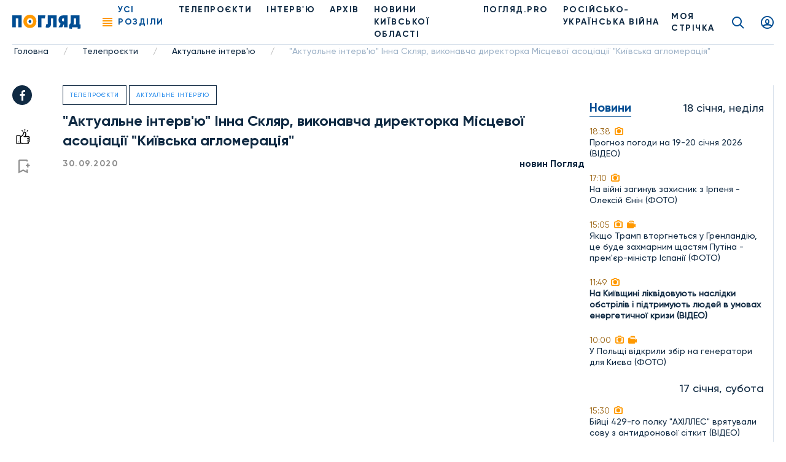

--- FILE ---
content_type: text/html; charset=UTF-8
request_url: https://poglyad.tv/aktualne-interv-yu-inna-sklyar-vykonavcha-dyrektorka-mistsevoyi-asotsiatsiyi-kyyivska-aglomeratsiya-article
body_size: 12012
content:
<!doctype html>
<html lang="uk-UA">
<head>
    <meta charset="UTF-8">
    <meta name="viewport" content="width=device-width, user-scalable=no, initial-scale=1.0, maximum-scale=1.0, minimum-scale=1.0">
    <meta http-equiv="X-UA-Compatible" content="ie=edge">
    <meta property="fb:app_id" content="377866836791946" />

    <!-- Google Tag Manager -->
    <script>(function(w,d,s,l,i){w[l]=w[l]||[];w[l].push({'gtm.start':
                new Date().getTime(),event:'gtm.js'});var f=d.getElementsByTagName(s)[0],
            j=d.createElement(s),dl=l!='dataLayer'?'&l='+l:'';j.async=true;j.src=
            'https://www.googletagmanager.com/gtm.js?id='+i+dl;f.parentNode.insertBefore(j,f);
        })(window,document,'script','dataLayer','GTM-T7FDSPR');</script>
    <!-- End Google Tag Manager -->

    <!-- (C)2000-2023 Gemius SA - gemiusPrism  / poglyad.tv/Default section -->
    <script type="text/javascript">
        var pp_gemius_identifier = 'bOtFNJBTmXJ4uT9ytlIvi_V17zDp.Q8EwYJhTFIm3Dz.k7';
        // lines below shouldn't be edited
        function gemius_pending(i) { window[i] = window[i] || function() {var x = window[i+'_pdata'] = window[i+'_pdata'] || []; x[x.length]=arguments;};};
        gemius_pending('gemius_hit'); gemius_pending('gemius_event'); gemius_pending('gemius_init'); gemius_pending('pp_gemius_hit'); gemius_pending('pp_gemius_event'); gemius_pending('pp_gemius_init');
        (function(d,t) {try {var gt=d.createElement(t),s=d.getElementsByTagName(t)[0],l='http'+((location.protocol=='https:')?'s':''); gt.setAttribute('async','async');
        gt.setAttribute('defer','defer'); gt.src=l+'://gaua.hit.gemius.pl/xgemius.js'; s.parentNode.insertBefore(gt,s);} catch (e) {}})(document,'script');</script>
    
    <script async src="https://www.googletagmanager.com/gtag/js?id=G-N7X1RD5PC9"></script>

    <script>
        window.dataLayer = window.dataLayer || [];
        function gtag(){dataLayer.push(arguments);}
        gtag('js', new Date());
        gtag('config', 'G-N7X1RD5PC9');</script>

    <script async src="https://pagead2.googlesyndication.com/pagead/js/adsbygoogle.js?client=ca-pub-9383954651196172" crossorigin="anonymous"></script>

    <title>&quot;Актуальне інтерв&#039;ю&quot; Інна Скляр, виконавча директорка Місцевої асоціації  &quot;Київська агломерація&quot;, фото - Погляд</title>
<meta name="robots" content="index, follow"/>
<meta name="description" content="&quot;Актуальне інтерв&#039;ю&quot; Інна Скляр, виконавча директорка Місцевої асоціації  &quot;Київська агломерація&quot; - Погляд — новини Києва та Київщини онлайн Погляд — незалежна інформаційна агенція">
<link rel="canonical" href="https://poglyad.tv/aktualne-interv-yu-inna-sklyar-vykonavcha-dyrektorka-mistsevoyi-asotsiatsiyi-kyyivska-aglomeratsiya-article">
    <script type="application/ld+json">
{
    "@context": "https://schema.org",
    "@type": "TelevisionStation",
    "address": {
        "@type": "PostalAddress",
        "addressLocality": "",
        "addressRegion": "",
        "postalCode":"",
        "streetAddress": ""
    },
    "description": "",
    "name": "Poglyad",
    "email": "poglyad.partner@gmail.com",
    "telephone": "+38 (096) 256-13-96",
    "priceRange": "UAH",
    "image": "https://poglyad.tv/assets/frontend/images/logo.png",
    "sameAs" :
        [
                    "https://www.facebook.com/poglyadkyivregion/",
            "https://twitter.com/poglyadtv",
            "https://www.linkedin.com/"
        ]
}
</script>
    <script type="application/ld+json">
{
    "@context": "https://schema.org",
    "@type": "WebPage",
    "breadcrumb": "Головна &gt; Телепроєкти &gt; Актуальне інтерв&#039;ю &gt; &quot;Актуальне інтерв&#039;ю&quot; Інна Скляр, виконавча директорка Місцевої асоціації  &quot;Київська агломерація&quot;",
    "image": "https://poglyad.tv/assets/frontend/images/logo.png",
    "reviewedBy": {
        "@type": "Organization",
        "address": {
            "@type": "PostalAddress",
            "addressLocality": "",
            "addressRegion": "",
            "postalCode":"",
            "streetAddress": "08293, Київська обл., м.Буча, вул.Некрасова, 9в"
        },
        "email": "poglyad.partner@gmail.com"
    }
}
</script>
            <meta property="og:title" content="&quot;Актуальне інтерв&#039;ю&quot; Інна Скляр, виконавча директорка Місцевої асоціації  &quot;Київська агломерація&quot;, фото - Погляд">
        <meta property="og:image" content="https://poglyad.tv//storage/resized/preview/news/9400c2d6-0bf9-44b6-b7bd-f6f634807413/wp-content/uploads/2020/09/120370151_1546587348846009_5363941710220923953_n.jpg">
        <meta property="og:image:width" content="670" />
        <meta property="og:image:height" content="447" />
        <meta name="facebook-domain-verification" content="rhdiwka0qrg37vhsvesihqq649be2n" />
        <meta property="og:description" content="&quot;Актуальне інтерв&#039;ю&quot; Інна Скляр, виконавча директорка Місцевої асоціації  &quot;Київська агломерація&quot; - Погляд — новини Києва та Київщини онлайн Погляд — незалежна інформаційна агенція">
        <meta property="og:url" content="https://poglyad.tv/aktualne-interv-yu-inna-sklyar-vykonavcha-dyrektorka-mistsevoyi-asotsiatsiyi-kyyivska-aglomeratsiya-article">
            <link rel="stylesheet" href="/frontend/css/article.css">
    <link rel="icon" type="image/png" sizes="32x32" href="/assets/frontend/images/favicon/favicon-32x32.png">
    <link rel="icon" type="image/png" sizes="96x96" href="/assets/frontend/images/favicon/favicon-96x96.png">
    <link rel="icon" type="image/png" sizes="16x16" href="/assets/frontend/images/favicon/favicon-16x16.png">
        <base href="https://poglyad.tv">
    <meta name="csrf-token" content="Wsis0JRW26jLZlEiN1QGhS7oylAcOZ2Jmj849gHx" />
            <meta name="robots" content="index, nofollow">
    </head>
<body>
    <div id="fb-root"></div>
    <script async defer crossorigin="anonymous" src="https://connect.facebook.net/ru_RU/sdk.js#xfbml=1&version=v9.0&appId=377866836791946&autoLogAppEvents=1" nonce="IADeX6DT"></script>
    <script async src="https://platform.twitter.com/widgets.js" charset="utf-8"></script>
    <script async src="//www.instagram.com/embed.js"></script>
<div class="wrapper article-page">
    <header class="header">
    <div class="menu__desktop">
    <div class="menu__column--left">
        <ul class="menu__list">
            <li class="menu__item--first has-submenu">
        <i class="icon icon-arrow"></i>
                    <a href="https://poglyad.tv/news-category" class="menu__link" >Новини</a>
                <ul class="menu__more">
            <li class="menu__item">
                    <a href="https://poglyad.tv/ukraine-category" class="menu__link" >Україна</a>
            </li>
<li class="menu__item">
                    <a href="https://poglyad.tv/kyiv-category" class="menu__link" >Київ</a>
            </li>
<li class="menu__item has-submenu">
        <i class="icon icon-arrow"></i>
                    <a href="https://poglyad.tv/novyny_Kyivskoi_oblasti-category" class="menu__link" >Новини Київської області</a>
                <ul class="menu__more--last">
            <li class="menu__item--first">
                    <a href="https://poglyad.tv/buchanskyi_raion-category" class="menu__link" >Бучанський район</a>
            </li>
<li class="menu__item--first">
                    <a href="https://poglyad.tv/boryspilskyi_raion-category" class="menu__link" >Бориспільський район</a>
            </li>
<li class="menu__item--first">
                    <a href="https://poglyad.tv/bilotserkivskyi_raion-category" class="menu__link" >Білоцерківський район</a>
            </li>
<li class="menu__item--first">
                    <a href="https://poglyad.tv/brovarskyi_raion-category" class="menu__link" >Броварський район</a>
            </li>
<li class="menu__item--first">
                    <a href="https://poglyad.tv/vyshhorodskyi_raion-category" class="menu__link" >Вишгородський район</a>
            </li>
<li class="menu__item--first">
                    <a href="https://poglyad.tv/obukhivskyi_raion-category" class="menu__link" >Обухівський район</a>
            </li>
<li class="menu__item--first">
                    <a href="https://poglyad.tv/fastivskyi_raion-category" class="menu__link" >Фастівський район</a>
            </li>

        </ul>
    </li>

        </ul>
    </li>
<li class="menu__item--first">
                    <a href="https://poglyad.tv/novyny_svitu-category" class="menu__link" >Новини світу</a>
            </li>
<li class="menu__item--first">
                    <a href="https://poglyad.tv/nadzvychaini_novyny-category" class="menu__link" >Надзвичайні новини</a>
            </li>
<li class="menu__item--first">
                    <a href="https://poglyad.tv/vidbudova_rehionu-category" class="menu__link" >Відбудова регіону</a>
            </li>
<li class="menu__item--first">
                    <a href="https://poglyad.tv/blohy-category" class="menu__link" >ПОГЛЯД.PRO</a>
            </li>
<li class="menu__item--first">
                    <a href="https://poglyad.tv/economy-category" class="menu__link" >Економіка</a>
            </li>
<li class="menu__item--first">
                    <a href="https://poglyad.tv/ekolohiia-category" class="menu__link" >Екологія</a>
            </li>
<li class="menu__item--first">
                    <a href="https://poglyad.tv/culture-category" class="menu__link" >Культура</a>
            </li>
<li class="menu__item--first">
                    <a href="https://poglyad.tv/sport-category" class="menu__link" >Спорт</a>
            </li>
<li class="menu__item--first">
                    <a href="https://poglyad.tv/society-category" class="menu__link" >Суспільство</a>
            </li>
<li class="menu__item--first has-submenu">
        <i class="icon icon-arrow"></i>
                    <a href="tv_projects-category" class="menu__link" >Телепроєкти</a>
                <ul class="menu__more">
            <li class="menu__item has-submenu">
        <i class="icon icon-arrow"></i>
                    <span class="menu__link" >Розважальні</span>
                <ul class="menu__more--last">
            <li class="menu__item--first">
                    <a href="politician-category" class="menu__link" >Всі політики роблять ЦЕ</a>
            </li>
<li class="menu__item--first">
                    <a href="by-digging-category" class="menu__link" >По копаному</a>
            </li>
<li class="menu__item--first">
                    <a href="break-category" class="menu__link" >Перерва</a>
            </li>
<li class="menu__item--first">
                    <a href="lookbook-category" class="menu__link" >Lookbook</a>
            </li>
<li class="menu__item--first">
                    <a href="came-down-category" class="menu__link" >Понаїхали</a>
            </li>
<li class="menu__item--first">
                    <a href="irpin-is-your-home-category" class="menu__link" >Ірпінь — твій дім</a>
            </li>
<li class="menu__item--first">
                    <a href="naukovi-zabavky-category" class="menu__link" >Наукові забавки</a>
            </li>
<li class="menu__item--first">
                    <a href="joga-category" class="menu__link" >Йога</a>
            </li>
<li class="menu__item--first">
                    <a href="kukuhnya-category" class="menu__link" >КуКухня</a>
            </li>
<li class="menu__item--first">
                    <a href="dity-pro-proekty-category" class="menu__link" >Діти.Pro</a>
            </li>

        </ul>
    </li>
<li class="menu__item has-submenu">
        <i class="icon icon-arrow"></i>
                    <span class="menu__link" >Інтерв'ю</span>
                <ul class="menu__more--last">
            <li class="menu__item--first">
                    <a href="pages-of-life-category" class="menu__link" >Сторінками життя</a>
            </li>
<li class="menu__item--first">
                    <a href="actual-interview-category" class="menu__link" >Актуальне інтерв'ю</a>
            </li>
<li class="menu__item--first">
                    <a href="personal-opinion-category" class="menu__link" >Особиста думка</a>
            </li>
<li class="menu__item--first">
                    <a href="aktualne-intervyu-korysne-category" class="menu__link" >Актуальне інтерв'ю корисне</a>
            </li>
<li class="menu__item--first">
                    <a href="v-obyektyvi-category" class="menu__link" >В об'єктиві</a>
            </li>
<li class="menu__item--first">
                    <a href="chesni-kroky-category" class="menu__link" >Чесні кроки</a>
            </li>
<li class="menu__item--first">
                    <a href="novyj-proyekt-artefir-category" class="menu__link" >Артефір</a>
            </li>

        </ul>
    </li>
<li class="menu__item has-submenu">
        <i class="icon icon-arrow"></i>
                    <span class="menu__link" >Пізнавальні</span>
                <ul class="menu__more--last">
            <li class="menu__item--first">
                    <a href="my-business-category" class="menu__link" >Моє діло</a>
            </li>
<li class="menu__item--first">
                    <a href="building-inspection-category" class="menu__link" >Будівельна інспекція</a>
            </li>
<li class="menu__item--first">
                    <a href="by-digging-category" class="menu__link" >По копаному</a>
            </li>
<li class="menu__item--first">
                    <a href="kyyivshhyna-vrazhaye-category" class="menu__link" >Київщина вражає</a>
            </li>
<li class="menu__item--first">
                    <a href="handbook-of-a-conscious-citizen-category" class="menu__link" >Довідник свідомого громадянина</a>
            </li>
<li class="menu__item--first">
                    <a href="den-v-istorii-category" class="menu__link" >День в історії</a>
            </li>
<li class="menu__item--first">
                    <a href="law-to-know-category" class="menu__link" >Право знати</a>
            </li>
<li class="menu__item--first">
                    <a href="irpin-is-your-home-category" class="menu__link" >Ірпінь — твій дім</a>
            </li>
<li class="menu__item--first">
                    <a href="naukovi-zabavky-category" class="menu__link" >Наукові забавки</a>
            </li>
<li class="menu__item--first">
                    <a href="irpin-moya-svitlyna-moya-istoriya-category" class="menu__link" >Ірпінь. Моя світлина - моя історія</a>
            </li>
<li class="menu__item--first">
                    <a href="pro-bono-category" class="menu__link" >Pro Bono</a>
            </li>
<li class="menu__item--first">
                    <a href="joga-category" class="menu__link" >Йога</a>
            </li>
<li class="menu__item--first">
                    <a href="dity-pro-proekty-category" class="menu__link" >Діти.Pro</a>
            </li>

        </ul>
    </li>
<li class="menu__item has-submenu">
        <i class="icon icon-arrow"></i>
                    <span class="menu__link" >Розслідування</span>
                <ul class="menu__more--last">
            <li class="menu__item--first">
                    <a href="facts-against-words-category" class="menu__link" >Факти проти слів</a>
            </li>
<li class="menu__item--first">
                    <a href="where-is-the-betrayal-category" class="menu__link" >#дезрада</a>
            </li>
<li class="menu__item--first">
                    <a href="investigation-pryirpinnya-category" class="menu__link" >Розслідування Приірпіння</a>
            </li>
<li class="menu__item--first">
                    <a href="hot-topic-category" class="menu__link" >Гостра тема</a>
            </li>
<li class="menu__item--first">
                    <a href="unfulfilled-promises-category" class="menu__link" >Невиконані обіцянки</a>
            </li>
<li class="menu__item--first">
                    <a href="birka-category" class="menu__link" >БіРКа</a>
            </li>
<li class="menu__item--first">
                    <a href="schemes-category" class="menu__link" >Схеми</a>
            </li>
<li class="menu__item--first">
                    <a href="mahlyary-category" class="menu__link" >Махляри</a>
            </li>

        </ul>
    </li>
<li class="menu__item has-submenu">
        <i class="icon icon-arrow"></i>
                    <span class="menu__link" >Соціальні</span>
                <ul class="menu__more--last">
            <li class="menu__item--first">
                    <a href="politician-category" class="menu__link" >Всі політики роблять ЦЕ</a>
            </li>
<li class="menu__item--first">
                    <a href="sotsialna-reklama-category" class="menu__link" >Соціальна реклама</a>
            </li>
<li class="menu__item--first">
                    <a href="own-view-category" class="menu__link" >Власний погляд</a>
            </li>
<li class="menu__item--first">
                    <a href="the-price-of-freedom-category" class="menu__link" >Ціна свободи</a>
            </li>
<li class="menu__item--first">
                    <a href="kruglyj-stil-category" class="menu__link" >Круглий стіл</a>
            </li>
<li class="menu__item--first">
                    <a href="poglyad-na-golovne-category" class="menu__link" >Погляд на головне</a>
            </li>
<li class="menu__item--first">
                    <a href="blagodim-category" class="menu__link" >БлагоДім</a>
            </li>
<li class="menu__item--first">
                    <a href="daty-radu-category" class="menu__link" >Дати Раду</a>
            </li>
<li class="menu__item--first">
                    <a href="dumka-gromady-category" class="menu__link" >Думка громади</a>
            </li>

        </ul>
    </li>

        </ul>
    </li>

        </ul>
        <ul class="menu__general">
            <li class="nav__item">
            <a href="https://poglyad.tv/news-category" class="nav__link" >Новини</a>
    </li>
<li class="nav__item">
            <a href="https://poglyad.tv//about" class="nav__link" >Про нас</a>
    </li>
<li class="nav__item">
            <a href="https://poglyad.tv/tv_projects-category" class="nav__link" >Проекти</a>
    </li>

        </ul>
    </div>
    <div class="menu__column--right">
        <div class="inform-more">
            <div class="top">
                <div class="h3-title">Бажаеш розповісти щось важливе?</div>
                                    <a href="https://poglyad.tv/news-form" class="main-btn">Прислати новину</a>
                            </div>
            <div class="middle">
                <div class="h3-title">Отримайте актуальні новини</div>
                <form method="POST" action="https://poglyad.tv/subscribe" accept-charset="UTF-8" id="subscribe-menu" class="js_validate"><input name="_token" type="hidden" value="Wsis0JRW26jLZlEiN1QGhS7oylAcOZ2Jmj849gHx">
                <div data-error="Обов'язкове поле" class="form-field input-field">
                    <input id="email-menu" class="validate form-control" required placeholder="Ваш E-mail" name="email" type="email">
                </div>
                <button type="submit" class="button-reset"><i class="icon icon-send"></i></button>
                </form>
            </div>
            <div class="bottom">
                <div class="h3-title">Слідкуйте за новинами у соц. мережах</div>
                <ul class="social__list">
                    <li class="social__item">
                        <a href="https://www.facebook.com/poglyadkyivregion/" class="social__link" target="_blank" rel="nofollow">
                            <i class="icon icon-facebook"></i>
                        </a>
                    </li>
                    <li class="social__item">
                        <a href="https://www.instagram.com/poglyad.news/" class="social__link" target="_blank" rel="nofollow">
                            <i class="icon icon-instagram"></i>
                        </a>
                    </li>
                    <li class="social__item">
                        <a href="https://www.youtube.com/channel/UCnN6PLPAqdlZyeQ3fp3EEjA" class="social__link" target="_blank" rel="nofollow">
                            <i class="icon icon-youtube"></i>
                        </a>
                    </li>
                </ul>
            </div>
        </div>
    </div>
</div>
    <div class="header__right">
        <div class="news-header js_news-header">
            <div class="ttl">Новости
                <span class="quantity">26</span>
            </div>
        </div>
                    <a href="https://poglyad.tv" class="header__logo">
                <img src="https://poglyad.tv//assets/frontend/images/logo.svg" alt="logo">
            </a>
                <nav class="header__nav">
            <div class="nav__ham js_nav--ham"><span></span><span></span><span></span><span></span></div>
            <ul class="nav__list">
                <li class="nav__item js_nav--ham"><span role="button" class="nav__link nav-link active">Усі розділи</span></li>
                <li class="nav__item">
            <a href="https://poglyad.tv/tv_projects-category" class="nav__link" >Телепроєкти</a>
    </li>
<li class="nav__item">
            <a href="interviu-category" class="nav__link" >ІНТЕРВ'Ю</a>
    </li>
<li class="nav__item">
            <a href="archive" class="nav__link" >Архів</a>
    </li>
<li class="nav__item">
            <a href="novyny_Kyivskoi_oblasti-category" class="nav__link" >НОВИНИ КИЇВСЬКОЇ ОБЛАСТІ</a>
    </li>
<li class="nav__item">
            <a href="https://poglyad.tv/blohy-category" class="nav__link" >ПОГЛЯД.PRO</a>
    </li>
<li class="nav__item">
            <a href="russia_war_against_ukraine-category" class="nav__link" >РОСІЙСЬКО-УКРАЇНСЬКА ВІЙНА</a>
    </li>

            </ul>
        </nav>
    </div>
    <div class="header__left">
                    <a href="https://poglyad.tv/tape" class="tape__link">
                МОЯ СТРІЧКА            </a>
                    <a href="https://poglyad.tv/search" class="search__link icon icon-search"></a>
                    <a href="#js_signin" id="showSignIn" class="user__link icon icon-user fancybox"></a>
                <a href="#js_error" id="showError" class="fancybox" hidden></a>
        <a href="#js_success" id="showSuccess" class="fancybox" hidden></a>
        <a href="#js_reset_pass" id="showResetPass" class="fancybox-reset" hidden></a>
    </div>
</header>
        <script type="application/ld+json">
        {
            "@context": "http://schema.org",
            "@type": "BreadcrumbList",
            "itemListElement": [
                                {
                "@type": "ListItem",
                "position": 1,
                "item": {
                    "@id": "https://poglyad.tv",
                            "name": "Головна"
                        }
                    },
                                                        {
                    "@type": "ListItem",
                    "position": 2,
                            "item": {
                                "@id": "https://poglyad.tv/tv_projects-category",
                                "name": "Телепроєкти"
                            }
                        },
                                                                    {
                    "@type": "ListItem",
                    "position": 3,
                            "item": {
                                "@id": "https://poglyad.tv/actual-interview-category",
                                "name": "Актуальне інтерв&#039;ю"
                            }
                        },
                                                                    {
                    "@type": "ListItem",
                    "position": 4,
                            "item": {
                                "@id": "",
                                "name": "&quot;Актуальне інтерв&#039;ю&quot; Інна Скляр, виконавча директорка Місцевої асоціації  &quot;Київська агломерація&quot;"
                            }
                        }
                                    ]
}
</script><section class="section__breadcrumbs">
    <ul class="breadcrumbs">
                    <li class="breadcrumbs__item">
                                    <a href="https://poglyad.tv" class="breadcrumbs__link">Головна</a>
                    <span class="divider">/</span>
                            </li>
                    <li class="breadcrumbs__item">
                                    <a href="https://poglyad.tv/tv_projects-category" class="breadcrumbs__link">Телепроєкти</a>
                    <span class="divider">/</span>
                            </li>
                    <li class="breadcrumbs__item">
                                    <a href="https://poglyad.tv/actual-interview-category" class="breadcrumbs__link">Актуальне інтерв&#039;ю</a>
                    <span class="divider">/</span>
                            </li>
                    <li class="breadcrumbs__item">
                                    <span class="breadcrumbs__link">&quot;Актуальне інтерв&#039;ю&quot; Інна Скляр, виконавча директорка Місцевої асоціації  &quot;Київська агломерація&quot;</span>
                            </li>
            </ul>
</section>
    <div class="main">
        
    <div id="fb-root"></div>
    <div class="container-wrap flex flex-wrap">
        <div class="main-subcontainer">
            <div class="two-columns-container">
                <div class="social-panel ">
    <ul class="social__list">
        <li class="social__item">
            <a href="https://www.facebook.com/sharer/sharer.php?u=https://poglyad.tv/aktualne-interv-yu-inna-sklyar-vykonavcha-dyrektorka-mistsevoyi-asotsiatsiyi-kyyivska-aglomeratsiya-article"
               class="social__link" target="_blank" rel="nofollow">
                <i class="icon icon-facebook"></i>
            </a>
        </li>
    </ul>
            <div class="links">
            <button data-put="https://poglyad.tv/client/put/9400c2d6-0bf9-44b6-b7bd-f6f634807413/in/likes"
        data-remove="https://poglyad.tv/client/remove/9400c2d6-0bf9-44b6-b7bd-f6f634807413/from/likes"
        data-method="POST"
        class="link-like js_toggle_in_favorites ">
    <i class="icon icon-like"></i>
</button>
                            <a href="#js_signin" class="link-flag fancybox"><i class="icon icon-flag"></i></a>
                    </div>
    </div>
                <div class="content">
                    <div class="item-rev" itemscope itemtype="https://schema.org/NewsArticle">
                                                    <div class="section-name-article">
                                <a href="https://poglyad.tv/tv_projects-category">Телепроєкти</a>
                            </div>
                                                    <div class="section-name-article">
                                <a href="https://poglyad.tv/actual-interview-category">Актуальне інтерв&#039;ю</a>
                            </div>
                                                <h1 class="h1-title" itemprop="headline">
                            &quot;Актуальне інтерв&#039;ю&quot; Інна Скляр, виконавча директорка Місцевої асоціації  &quot;Київська агломерація&quot;
                        </h1>
                                                                                <div class="info-article">
                            <span class="data" itemprop="datePublished" content="2020-09-30T00:00:00+03:00">30.09.2020</span>
                                                            <span class="name" itemprop="author" itemscope itemtype="https://schema.org/Person">
                                    <a itemprop="url" href="https://poglyad.tv/author/novin-poglyad" class="name">
                                        <span itemprop="name">новин Погляд  </span>
                                    </a>
                                </span>
                                                    </div>
                        <div>
                            <span class=""></span>
                        </div>
                        <br>
                        <div>
                            <!-- wp:html -->
<iframe width="560" height="315" src="https://www.youtube.com/embed/Z85NS1Sk7eo" frameborder="0" allow="accelerometer; autoplay; clipboard-write; encrypted-media; gyroscope; picture-in-picture" allowfullscreen></iframe>
<!-- /wp:html -->

<!-- wp:paragraph -->
<p> "Актуальне інтерв'ю" з Інною Скляр. Про "Київську агломерацію", можливу співпрацю громад Київського субрегіону і спільний розвиток інфраструктури в програмі "Актуальне інтерв'ю" розповідає  виконавча директорка Місцевої асоціації  "Київська агломерація" Інна Скляр. </p>
<!-- /wp:paragraph -->

<!-- wp:paragraph -->
<p> Також  ви можете ознайомитись з попередніми випусками <a href="https://www.poglyad.tv/category/proekty/aktualne-intervyu/">програми </a>на сайті,  обговорити це на <a href="https://www.facebook.com/watch/215484722549199/239866743696303">Facebook</a> в коментарях під відео. Також можна долучитись до перегляду наших сюжетів на <a href="https://www.youtube.com/playlist?list=PLB4emXwGp__WhZ1_BKXZySu0vvDF8mend">Youtube</a>, або можна слідкувати за нами в <a href="https://t.me/poglyadkievregion">Telegram </a>каналі.   </p>
<!-- /wp:paragraph -->
<div style="clear: both"></div>

                        </div>
                                                    <div class="tags__list">
                                                                    <a href="https://poglyad.tv/poglyad-tag">#Погляд</a>
                                                                    <a href="https://poglyad.tv/aktualne-intervyu-tag">#Актуальне інтерв&#039;ю</a>
                                                                    <a href="https://poglyad.tv/rozvytok-tag">#Розвиток</a>
                                                                    <a href="https://poglyad.tv/video-tag">#відео</a>
                                                            </div>
                                                                    </div>
                    
                </div>
            </div>
        </div>
        <div class="sidebar__left">
            <div class="sidebar__item text-center">
    
</div>
        <div class="sidebar__list">
                            <div class="sidebar__data">
                                    <div class="h2-title">Новини</div>
                                <div class="date-info">18 січня, неділя</div>
            </div>
                                                                <a href="https://poglyad.tv/prognoz-pogodi-na-19-20-sichnya-2026-video-article" class="sidebar__item">
                                    <div class="time">
                                                <span>18:38</span>
                         <i class="icon icon-camera"></i>                                             </div>
                                            <p>Прогноз погоди на 19-20 січня 2026 (ВІДЕО)</p>
                                                        </a>
                                                                                                <a href="https://poglyad.tv/na-viyni-zaginuv-zahisnik-z-irpenya---oleksiy-ienin-foto-article" class="sidebar__item">
                                    <div class="time">
                                                <span>17:10</span>
                         <i class="icon icon-camera"></i>                                             </div>
                                            <p>На війні загинув захисник з Ірпеня - Олексій Єнін (ФОТО)</p>
                                                        </a>
                                                                                                <a href="https://poglyad.tv/yakshcho-tramp-vtorgnetsya-u-grenlandiyu-ce-bude-zahmarnim-shchastyam-putina---prem-ier-ministr-ispaniyi-foto-article" class="sidebar__item">
                                    <div class="time">
                                                <span>15:05</span>
                         <i class="icon icon-camera"></i>                          <i class="icon icon-video"></i>                     </div>
                                            <p>Якщо Трамп вторгнеться у Гренландію, це буде захмарним щастям Путіна - прем&#039;єр-міністр Іспанії (ФОТО)</p>
                                                        </a>
                                                                                                <a href="https://poglyad.tv/na-kiyivshchini-likvidovuyut-naslidki-obstriliv-i-pidtrimuyut-lyudey-v-umovah-energetichnoyi-krizi-video-article" class="sidebar__item">
                                    <div class="time">
                                                <span>11:49</span>
                         <i class="icon icon-camera"></i>                                             </div>
                                            <strong>На Київщині ліквідовують наслідки обстрілів і підтримують людей в умовах енергетичної кризи (ВІДЕО)</strong>
                                                        </a>
                                                                                                <a href="https://poglyad.tv/u-polshchi-vidkrili-zbir-na-generatori-dlya-kiieva-foto-article" class="sidebar__item">
                                    <div class="time">
                                                <span>10:00</span>
                         <i class="icon icon-camera"></i>                          <i class="icon icon-video"></i>                     </div>
                                            <p>У Польщі відкрили збір на генератори для Києва (ФОТО)</p>
                                                        </a>
                                                                <div class="sidebar__data">
                                <div class="date-info">17 січня, субота</div>
            </div>
                                                                <a href="https://poglyad.tv/biyci-429-go-polku-ahilles-vryatuvali-sovu-z-antidronovoyi-sitkit-video-article" class="sidebar__item">
                                    <div class="time">
                                                <span>15:30</span>
                         <i class="icon icon-camera"></i>                                             </div>
                                            <p>Бійці 429-го полку &quot;АХІЛЛЕС&quot; врятували сову з антидронової сіткит (ВIДЕО)</p>
                                                        </a>
                                                                <div class="sidebar__data">
                                <div class="date-info">16 січня, п’ятниця</div>
            </div>
                                                                <a href="https://poglyad.tv/[base64]" class="sidebar__item">
                                    <div class="time">
                                                <span>12:43</span>
                         <i class="icon icon-camera"></i>                                             </div>
                                            <p>&quot;На чемпіонаті світу ми хотіли показати, що українці незламні, сильні, прагнуть світової поваги&quot;. Інтерв’ю з керівницею ірпінського клубу танцювального спорту &quot;Адажіо&quot; Катериною Салямон-Міхєєвою</p>
                                                        </a>
                                <div class="sidebar__item">
    
</div>
                                                                <a href="https://poglyad.tv/olena-grom-z-buchi-stala-laureatkoyu-fotopremiyi-imeni-mikoli-anackogo-video-article" class="sidebar__item">
                                    <div class="time">
                                                <span>10:01</span>
                         <i class="icon icon-camera"></i>                          <i class="icon icon-video"></i>                     </div>
                                            <p>Олена Гром з Бучі стала лауреаткою фотопремії імені Миколи Анацького (ВІДЕО)</p>
                                                        </a>
                                                                <div class="sidebar__data">
                                <div class="date-info">15 січня, четвер</div>
            </div>
                                                                <a href="https://poglyad.tv/u-kiievi-zimovi-kanikuli-v-shkolah-prodovzhat-do-1-lyutogo-2026-roku-cherez-nadzvichaynu-situaciyu-v-energetici-foto-article" class="sidebar__item">
                                    <div class="time">
                                                <span>20:00</span>
                         <i class="icon icon-camera"></i>                          <i class="icon icon-video"></i>                     </div>
                                            <strong>У Києві зимові канікули в школах продовжать до 1 лютого 2026 року через надзвичайну ситуацію в енергетиці (ФОТО)</strong>
                                                        </a>
                                                                                                <a href="https://poglyad.tv/v-ukrayini-zaprovadyat-noviy-pravopis-i-nacionalniy-shrift-foto-article" class="sidebar__item">
                                    <div class="time">
                                                <span>11:57</span>
                         <i class="icon icon-camera"></i>                                             </div>
                                            <p>Верховна Рада ухвалила постанову, спрямовану на посилення ролі української мови в державі (ФОТО)</p>
                                                        </a>
                                                                                                <a href="https://poglyad.tv/rosiyska-tehnika-bilya-reaktoriv-zaes-viyskovi-oprilyudnili-novi-kadri-z-drona-video-article" class="sidebar__item">
                                    <div class="time">
                                                <span>09:16</span>
                         <i class="icon icon-camera"></i>                          <i class="icon icon-video"></i>                     </div>
                                            <p>Російська техніка біля реакторів ЗАЕС: військові оприлюднили нові кадри з дрона (ВІДЕО)</p>
                                                        </a>
                                                                                                <a href="https://poglyad.tv/zvit-genshtabu-stanom-na-15-sichnya-132-boyovi-zitknennya-ta-ponad-tisyachu-vtrat-voroga-video-article" class="sidebar__item">
                                    <div class="time">
                                                <span>07:38</span>
                         <i class="icon icon-camera"></i>                                             </div>
                                            <p>Звіт Генштабу станом на 15 січня: 132 бойові зіткнення та понад тисячу втрат ворога (ВІДЕО)</p>
                                                        </a>
                                                                <div class="sidebar__data">
                                <div class="date-info">14 січня, середа</div>
            </div>
                                                                <a href="https://poglyad.tv/prognoz-pogodi-na-15-16-sichnya-2026-po-ukrayini-video-article" class="sidebar__item">
                                    <div class="time">
                                                <span>17:01</span>
                         <i class="icon icon-camera"></i>                                             </div>
                                            <p>Прогноз погоди на 15–16 січня 2026 по Україні (ВІДЕО)</p>
                                                        </a>
                                                                                                <a href="https://poglyad.tv/v-ukrayini-ekranizuyut-toreadoriv-z-vasyukivki-vsevoloda-nestayka-foto-article" class="sidebar__item">
                                    <div class="time">
                                                <span>12:15</span>
                         <i class="icon icon-camera"></i>                          <i class="icon icon-video"></i>                     </div>
                                            <p>В Україні екранізують &quot;Тореадорів з Васюківки&quot; Всеволода Нестайка (ФОТО)</p>
                                                        </a>
                                <div class="sidebar__item">
    
</div>
                                                                <a href="https://poglyad.tv/ispaniya-nadast-ukrayini-dalekobiyniy-radar-dlya-posilennya-ppo-foto-article" class="sidebar__item">
                                    <div class="time">
                                                <span>10:00</span>
                         <i class="icon icon-camera"></i>                                             </div>
                                            <p>Іспанія надасть Україні далекобійний радар для посилення ППО (ФОТО)</p>
                                                        </a>
                                                                <div class="sidebar__data">
                                <div class="date-info">13 січня, вівторок</div>
            </div>
                                                                <a href="https://poglyad.tv/udar-po-terminalu-novoyi-poshti-pid-harkovom-ie-zagibli-ryatuvalniki-rozbirayut-zavali-video-article" class="sidebar__item">
                                    <div class="time">
                                                <span>12:00</span>
                         <i class="icon icon-camera"></i>                                             </div>
                                            <p>Удар по терміналу &quot;Нової пошти&quot; під Харковом: є загиблі, рятувальники розбирають завали (ВІДЕО)</p>
                                                        </a>
                                                                                                <a href="https://poglyad.tv/rosiyska-ataka-po-energetici-kiyivshchini-pozhezhi-likvidovano-zhertv-nemaie-video-article" class="sidebar__item">
                                    <div class="time">
                                                <span>09:00</span>
                         <i class="icon icon-camera"></i>                          <i class="icon icon-video"></i>                     </div>
                                            <p>Російська атака по енергетиці Київщини: пожежі ліквідовано, жертв немає (ВІДЕО)</p>
                                                        </a>
                                                                                                <a href="https://poglyad.tv/zvit-genshtabu-stanom-na-13-sichnya-159-boyiv-za-dobu-ta-950-vtrat-voroga-video-article" class="sidebar__item">
                                    <div class="time">
                                                <span>08:00</span>
                         <i class="icon icon-camera"></i>                                             </div>
                                            <p>Звіт Генштабу станом на 13 січня: 159 боїв за добу та 950 втрат ворога (ВІДЕО)</p>
                                                        </a>
                                                                <div class="sidebar__data">
                                <div class="date-info">12 січня, понеділок</div>
            </div>
                                                                <a href="https://poglyad.tv/v-ukrayini-startuie-pershiy-proiekt-z-vidobutku-litiyu-foto-article" class="sidebar__item">
                                    <div class="time">
                                                <span>18:59</span>
                         <i class="icon icon-camera"></i>                                             </div>
                                            <p>В Україні стартує перший проєкт з видобутку літію (ФОТО)</p>
                                                        </a>
                                                                                                <a href="https://poglyad.tv/prognoz-pogodi-na-13-14-sichnya-2026-po-ukrayini-video-article" class="sidebar__item">
                                    <div class="time">
                                                <span>17:00</span>
                         <i class="icon icon-camera"></i>                                             </div>
                                            <p>Прогноз погоди на 13–14 січня 2026 по Україні (ВІДЕО)</p>
                                                        </a>
                                                                                                <a href="https://poglyad.tv/mavka-spravzhniy-mif-viyshov-oficiyniy-treyler-filmu-video-article" class="sidebar__item">
                                    <div class="time">
                                                <span>14:00</span>
                         <i class="icon icon-camera"></i>                                             </div>
                                            <p>&quot;Мавка. Справжній міф&quot;: вийшов офіційний трейлер фільму (ВІДЕО)</p>
                                                        </a>
                                <div class="sidebar__item">
    
</div>
                                                                <a href="https://poglyad.tv/borodyanka-stane-nastupnim-mistom-v-ukrayini-de-zapustyat-pilotniy-5g-foto-article" class="sidebar__item">
                                    <div class="time">
                                                <span>12:28</span>
                         <i class="icon icon-camera"></i>                          <i class="icon icon-video"></i>                     </div>
                                            <p>Бородянка стане наступним містом в Україні, де запустять пілотний 5G (ФОТО)</p>
                                                        </a>
                                                                                                <a href="https://poglyad.tv/ukrayinci-teper-mozhut-odnochasno-oformiti-id-kartku-ta-zakordonniy-pasport-video-article" class="sidebar__item">
                                    <div class="time">
                                                <span>09:16</span>
                         <i class="icon icon-camera"></i>                                             </div>
                                            <p>Українці тепер можуть одночасно оформити id-картку та закордонний паспорт (ВІДЕО)</p>
                                                        </a>
                                                                <div class="sidebar__data">
                                <div class="date-info">10 січня, субота</div>
            </div>
                                                                <a href="https://poglyad.tv/na-kiyivshchini-zapracyuvali-vagoni-nezlamnosti-foto-article" class="sidebar__item">
                                    <div class="time">
                                                <span>16:25</span>
                         <i class="icon icon-camera"></i>                                             </div>
                                            <p>На Київщині запрацювали вагони незламності (ФОТО)</p>
                                                        </a>
                                                                                                <a href="https://poglyad.tv/bukovinski-ta-lemkivski-stravi-i-prikrasi-viznani-nematerialnoyu-kulturnoyu-spadshchinoyu-foto-article" class="sidebar__item">
                                    <div class="time">
                                                <span>10:46</span>
                         <i class="icon icon-camera"></i>                                             </div>
                                            <strong>Буковинські та лемківські страви і прикраси визнані нематеріальною культурною спадщиною (ФОТО)</strong>
                                                        </a>
                                                                <div class="sidebar__data">
                                <div class="date-info">9 січня, п’ятниця</div>
            </div>
                                                                <a href="https://poglyad.tv/zaginuv-zahisnik-iz-buchanskoyi-gromadi-oleksiy-dyachuk-foto-article" class="sidebar__item">
                                    <div class="time">
                                                <span>15:00</span>
                         <i class="icon icon-camera"></i>                                             </div>
                                            <p>Загинув захисник із Бучанської громади Олексій Дячук (ФОТО)</p>
                                                        </a>
                                                                </div>
</div>
    </div>
        <span class="go-to-top">
            <i class="icon icon-uparrow"> </i>
        </span>
    </div>
<footer class="footer">
        <div class="footer__top">
        <div class="left">
            <div class="h1-title">Отримайте актуальні новини</div>
            <form method="POST" action="https://poglyad.tv/subscribe" accept-charset="UTF-8" id="subscribe-footer" class="js_validate"><input name="_token" type="hidden" value="Wsis0JRW26jLZlEiN1QGhS7oylAcOZ2Jmj849gHx">
                <div data-error="Обов'язкове поле" class="form-field input-field">
                    <input id="email" class="validate form-control" required placeholder="Ваш E-mail" name="email" type="email">
                </div>
                <button type="submit" class="button-reset"><i class="icon icon-send"></i></button>
            </form>
        </div>
        <div class="right">
            <div class="h1-title">Слідкуйте за новинами у соц. мережах</div>
            <ul class="social__list">
                <li class="social__item">
                    <a href="https://www.facebook.com/poglyadkyivregion/" class="social__link" target="_blank" rel="nofollow">
                        <i class="icon icon-facebook"></i>
                    </a>
                </li>
                <li class="social__item">
                    <a href="https://www.instagram.com/poglyad.news/" class="social__link" target="_blank" rel="nofollow">
                        <i class="icon icon-instagram"></i>
                    </a>
                </li>
                <li class="social__item">
                    <a href="https://www.youtube.com/channel/UCnN6PLPAqdlZyeQ3fp3EEjA" class="social__link" target="_blank" rel="nofollow">
                        <i class="icon icon-youtube"></i>
                    </a>
                </li>
                <li class="social__item">
                    <a href="https://t.me/poglyadkievregion" class="social__link" target="_blank" rel="nofollow">
                        <i class="icon icon-telegram"></i>
                    </a>
                </li>
            </ul>
        </div>
    </div>
    <div class="footer__bottom">
        <div class="left">
            <ul class="menu__list">
                                                            <li class="menu__item"><a href="https://poglyad.tv/about" class="menu__link">Про нас</a></li>
                                                                                <li class="menu__item"><a href="https://poglyad.tv/sitemap-page" class="menu__link">Карта сайту</a></li>
                                                                                <li class="menu__item"><a href="/companynews-category" class="menu__link">Новини компаній</a></li>
                                                                                <li class="menu__item"><a href="https://poglyad.tv/archive" class="menu__link">Архів</a></li>
                                                </ul>
            <div class="footer__copy">@2017-<span class="yearN"></span>- ІА «Погляд». Використання матеріалів сайту лише
                за умови посилання (для інтернет-видань - гіперпосилання) на «Погляд».
            </div>
        </div>
        <div class="right">
            <div class="top">
                                    <a href="https://poglyad.tv/news-form" class="main-btn">Прислати новину</a>
                            </div>
        </div>
    </div>
</footer>
<div id="js_signin"
     class="modal-g modal-signin"
     
     data-modal-id="#showSignIn"
     style="display:none">
    <div class="modal-top">
        <div class="h1-title">Вхід</div>
        <div class="two-columns flex">
            <div class="column-left">
                <span class="h2-title color--blue">Увійти за допомогою соціальних мереж</span>
                <ul class="social__list width-bg">
                    <li class="social__item bg-facebook">
                        <a href="https://poglyad.tv/login/facebook" class="social__link" rel="nofollow">
                            <i class="icon icon-facebook"></i>
                        </a>
                    </li>
                    <li class="social__item bg-goole">
                        <a href="https://poglyad.tv/login/google" class="social__link" rel="nofollow">
                            <i class="icon icon-google"></i>
                        </a>
                    </li>
                </ul>
            </div>
            <div class="column-right">
                <form method="POST" action="https://poglyad.tv/login" name="#" class="js_validate">
                    <input type="hidden" name="_token" value="Wsis0JRW26jLZlEiN1QGhS7oylAcOZ2Jmj849gHx">                    <div data-error="Обов`язкове поле" class="form-field input-field">
                        <label class="label-f">Email</label>
                        <input name="email"
                               type="email"
                               value=""
                               required
                               placeholder=""
                               data-validate="email"
                               class="validate form-control">
                    </div>
                    <div data-error="Обов`язкове поле" class="form-field input-field">
                        <label class="label-f">Пароль</label>
                        <input name="password" type="password" placeholder="" required data-validate="pass"
                               class="validate form-control">
                    </div>
                    <button type="submit" class="button-reset main-btn">УВІЙТИ</button>
                </form>
                <a href="#js_forgot_pass" class="btn-password fancybox">Забули пароль?</a>
            </div>
        </div>
        <div class="bottom-h">
            Немає аккаунту? <a href="#js_signup" class="btn-signup fancybox"> Зареєструватися</a>
        </div>
    </div>
</div>
<div id="js_signup" class="modal-g modal-signup" style="display:none">
    <div class="modal-top">
        <div class="h1-title">Реєстрація</div>
        <form method="POST" action="https://poglyad.tv/register" name="#" class="js_validate">
            <input type="hidden" name="_token" value="Wsis0JRW26jLZlEiN1QGhS7oylAcOZ2Jmj849gHx">            <div class="two-columns flex">
                <div class="column-left">
                    <div data-error="Обов`язкове поле" class="form-field input-field">
                        <label class="label-f">Ім`я</label>
                        <input name="name_first"
                               type="text"
                               required
                               placeholder=""
                               value=""
                               class="validate form-control">
                    </div>
                    <div data-error="Обов`язкове поле" class="form-field input-field">
                        <label class="label-f">Прізвище</label>
                        <input name="name_last"
                               type="text"
                               value=""
                               required
                               placeholder=""
                               class="validate form-control">
                    </div>
                    <div data-error="Обов`язкове поле" class="form-field input-field">
                        <label class="label-f">Email</label>
                        <input name="email"
                               type="email"
                               value=""
                               required
                               placeholder=""
                               data-validate="email"
                               class="validate form-control">
                    </div>
                </div>
                <div class="column-right">
                    <div data-error="Обов`язкове поле" class="form-field input-field">
                        <label class="label-f">Пароль</label>
                        <input name="password" type="password" placeholder="" required data-validate="pass"
                               class="validate form-control">
                    </div>
                    <div data-error="Обов`язкове поле" class="form-field input-field">
                        <label class="label-f">Повторіть пароль</label>
                        <input name="password_confirmation" type="password" placeholder="" required data-validate="pass"
                               class="validate form-control">
                    </div>
                    <script src="https://www.google.com/recaptcha/api.js?hl=uk" async defer></script>

                    <div data-size="normal" data-sitekey="6LemwdwcAAAAAJhV7Zu_8sxR2aKsO3aST2djHDWj" class="g-recaptcha"></div>
                </div>
                <div class="column-left">
                    <button type="submit" class="button-reset main-btn">ЗАРЕЄСТРУВАТИСЬ</button>
                </div>
            </div>
        </form>
        <div class="bottom-h">
            Вже є акаунт? <a href="#js_signin" class="btn-signup fancybox">Увійти </a>
        </div>
    </div>
</div>
<div id="js_forgot_pass" class="modal-g modal-signup" style="display:none">
    <div class="modal-top w-50">
        <div class="h1-title">Відновити пароль</div>
        <form method="POST" action="https://poglyad.tv/password/email" name="#" class="js_validate">
            <input type="hidden" name="_token" value="Wsis0JRW26jLZlEiN1QGhS7oylAcOZ2Jmj849gHx">            <input type="hidden" name="token" value="">
            <div class="d-flex flex-column justify-content-center align-items-center">
                    <div data-error="Обов`язкове поле" class="form-field input-field">
                        <label class="label-f">Email</label>
                        <input name="email" type="email" required placeholder="" data-validate="email"
                               class="validate form-control">
                    </div>
                    <button type="submit" class="button-reset main-btn">ВІДНОВИТИ</button>
            </div>
        </form>
    </div>
</div>
</div>
<script src="https://poglyad.tv//frontend/js/manifest.js"></script>
<script src="https://poglyad.tv//frontend/js/vendor.js"></script>
<script src="/frontend/js/main.js"></script>
<div id="js_error"
     class="modal-g modal-signup"
     
     data-modal-id="#showError"
     style="display:none">
    <div class="modal-top">
        <div class="h1-title">Увага</div>
    </div>
    <div class="modal-body">
        <span class="h2-title color--dark-blue error-message">
                    </span>
    </div>
</div>
<div id="alert" class="modal-g modal-signup" style="display:none">
    <div class="modal-top">
        <div class="h2-title">Вы уверенны что ходите закрыть форму?</div>
        <div class="bottom-h btn-row-flex">
             <a href="#" class="main-btn close-btn-yes">Да</a>
             <a href="#" class="main-btn black-style close-btn-no">Нет</a>
        </div>
    </div>
</div>
<script defer src="https://static.cloudflareinsights.com/beacon.min.js/vcd15cbe7772f49c399c6a5babf22c1241717689176015" integrity="sha512-ZpsOmlRQV6y907TI0dKBHq9Md29nnaEIPlkf84rnaERnq6zvWvPUqr2ft8M1aS28oN72PdrCzSjY4U6VaAw1EQ==" data-cf-beacon='{"version":"2024.11.0","token":"4c0a787ddce740dd95fdc81cbb909cbe","r":1,"server_timing":{"name":{"cfCacheStatus":true,"cfEdge":true,"cfExtPri":true,"cfL4":true,"cfOrigin":true,"cfSpeedBrain":true},"location_startswith":null}}' crossorigin="anonymous"></script>
</body>
</html>


--- FILE ---
content_type: text/html; charset=utf-8
request_url: https://www.google.com/recaptcha/api2/anchor?ar=1&k=6LemwdwcAAAAAJhV7Zu_8sxR2aKsO3aST2djHDWj&co=aHR0cHM6Ly9wb2dseWFkLnR2OjQ0Mw..&hl=uk&v=PoyoqOPhxBO7pBk68S4YbpHZ&size=normal&anchor-ms=20000&execute-ms=30000&cb=19zorptgfcdo
body_size: 49455
content:
<!DOCTYPE HTML><html dir="ltr" lang="uk"><head><meta http-equiv="Content-Type" content="text/html; charset=UTF-8">
<meta http-equiv="X-UA-Compatible" content="IE=edge">
<title>reCAPTCHA</title>
<style type="text/css">
/* cyrillic-ext */
@font-face {
  font-family: 'Roboto';
  font-style: normal;
  font-weight: 400;
  font-stretch: 100%;
  src: url(//fonts.gstatic.com/s/roboto/v48/KFO7CnqEu92Fr1ME7kSn66aGLdTylUAMa3GUBHMdazTgWw.woff2) format('woff2');
  unicode-range: U+0460-052F, U+1C80-1C8A, U+20B4, U+2DE0-2DFF, U+A640-A69F, U+FE2E-FE2F;
}
/* cyrillic */
@font-face {
  font-family: 'Roboto';
  font-style: normal;
  font-weight: 400;
  font-stretch: 100%;
  src: url(//fonts.gstatic.com/s/roboto/v48/KFO7CnqEu92Fr1ME7kSn66aGLdTylUAMa3iUBHMdazTgWw.woff2) format('woff2');
  unicode-range: U+0301, U+0400-045F, U+0490-0491, U+04B0-04B1, U+2116;
}
/* greek-ext */
@font-face {
  font-family: 'Roboto';
  font-style: normal;
  font-weight: 400;
  font-stretch: 100%;
  src: url(//fonts.gstatic.com/s/roboto/v48/KFO7CnqEu92Fr1ME7kSn66aGLdTylUAMa3CUBHMdazTgWw.woff2) format('woff2');
  unicode-range: U+1F00-1FFF;
}
/* greek */
@font-face {
  font-family: 'Roboto';
  font-style: normal;
  font-weight: 400;
  font-stretch: 100%;
  src: url(//fonts.gstatic.com/s/roboto/v48/KFO7CnqEu92Fr1ME7kSn66aGLdTylUAMa3-UBHMdazTgWw.woff2) format('woff2');
  unicode-range: U+0370-0377, U+037A-037F, U+0384-038A, U+038C, U+038E-03A1, U+03A3-03FF;
}
/* math */
@font-face {
  font-family: 'Roboto';
  font-style: normal;
  font-weight: 400;
  font-stretch: 100%;
  src: url(//fonts.gstatic.com/s/roboto/v48/KFO7CnqEu92Fr1ME7kSn66aGLdTylUAMawCUBHMdazTgWw.woff2) format('woff2');
  unicode-range: U+0302-0303, U+0305, U+0307-0308, U+0310, U+0312, U+0315, U+031A, U+0326-0327, U+032C, U+032F-0330, U+0332-0333, U+0338, U+033A, U+0346, U+034D, U+0391-03A1, U+03A3-03A9, U+03B1-03C9, U+03D1, U+03D5-03D6, U+03F0-03F1, U+03F4-03F5, U+2016-2017, U+2034-2038, U+203C, U+2040, U+2043, U+2047, U+2050, U+2057, U+205F, U+2070-2071, U+2074-208E, U+2090-209C, U+20D0-20DC, U+20E1, U+20E5-20EF, U+2100-2112, U+2114-2115, U+2117-2121, U+2123-214F, U+2190, U+2192, U+2194-21AE, U+21B0-21E5, U+21F1-21F2, U+21F4-2211, U+2213-2214, U+2216-22FF, U+2308-230B, U+2310, U+2319, U+231C-2321, U+2336-237A, U+237C, U+2395, U+239B-23B7, U+23D0, U+23DC-23E1, U+2474-2475, U+25AF, U+25B3, U+25B7, U+25BD, U+25C1, U+25CA, U+25CC, U+25FB, U+266D-266F, U+27C0-27FF, U+2900-2AFF, U+2B0E-2B11, U+2B30-2B4C, U+2BFE, U+3030, U+FF5B, U+FF5D, U+1D400-1D7FF, U+1EE00-1EEFF;
}
/* symbols */
@font-face {
  font-family: 'Roboto';
  font-style: normal;
  font-weight: 400;
  font-stretch: 100%;
  src: url(//fonts.gstatic.com/s/roboto/v48/KFO7CnqEu92Fr1ME7kSn66aGLdTylUAMaxKUBHMdazTgWw.woff2) format('woff2');
  unicode-range: U+0001-000C, U+000E-001F, U+007F-009F, U+20DD-20E0, U+20E2-20E4, U+2150-218F, U+2190, U+2192, U+2194-2199, U+21AF, U+21E6-21F0, U+21F3, U+2218-2219, U+2299, U+22C4-22C6, U+2300-243F, U+2440-244A, U+2460-24FF, U+25A0-27BF, U+2800-28FF, U+2921-2922, U+2981, U+29BF, U+29EB, U+2B00-2BFF, U+4DC0-4DFF, U+FFF9-FFFB, U+10140-1018E, U+10190-1019C, U+101A0, U+101D0-101FD, U+102E0-102FB, U+10E60-10E7E, U+1D2C0-1D2D3, U+1D2E0-1D37F, U+1F000-1F0FF, U+1F100-1F1AD, U+1F1E6-1F1FF, U+1F30D-1F30F, U+1F315, U+1F31C, U+1F31E, U+1F320-1F32C, U+1F336, U+1F378, U+1F37D, U+1F382, U+1F393-1F39F, U+1F3A7-1F3A8, U+1F3AC-1F3AF, U+1F3C2, U+1F3C4-1F3C6, U+1F3CA-1F3CE, U+1F3D4-1F3E0, U+1F3ED, U+1F3F1-1F3F3, U+1F3F5-1F3F7, U+1F408, U+1F415, U+1F41F, U+1F426, U+1F43F, U+1F441-1F442, U+1F444, U+1F446-1F449, U+1F44C-1F44E, U+1F453, U+1F46A, U+1F47D, U+1F4A3, U+1F4B0, U+1F4B3, U+1F4B9, U+1F4BB, U+1F4BF, U+1F4C8-1F4CB, U+1F4D6, U+1F4DA, U+1F4DF, U+1F4E3-1F4E6, U+1F4EA-1F4ED, U+1F4F7, U+1F4F9-1F4FB, U+1F4FD-1F4FE, U+1F503, U+1F507-1F50B, U+1F50D, U+1F512-1F513, U+1F53E-1F54A, U+1F54F-1F5FA, U+1F610, U+1F650-1F67F, U+1F687, U+1F68D, U+1F691, U+1F694, U+1F698, U+1F6AD, U+1F6B2, U+1F6B9-1F6BA, U+1F6BC, U+1F6C6-1F6CF, U+1F6D3-1F6D7, U+1F6E0-1F6EA, U+1F6F0-1F6F3, U+1F6F7-1F6FC, U+1F700-1F7FF, U+1F800-1F80B, U+1F810-1F847, U+1F850-1F859, U+1F860-1F887, U+1F890-1F8AD, U+1F8B0-1F8BB, U+1F8C0-1F8C1, U+1F900-1F90B, U+1F93B, U+1F946, U+1F984, U+1F996, U+1F9E9, U+1FA00-1FA6F, U+1FA70-1FA7C, U+1FA80-1FA89, U+1FA8F-1FAC6, U+1FACE-1FADC, U+1FADF-1FAE9, U+1FAF0-1FAF8, U+1FB00-1FBFF;
}
/* vietnamese */
@font-face {
  font-family: 'Roboto';
  font-style: normal;
  font-weight: 400;
  font-stretch: 100%;
  src: url(//fonts.gstatic.com/s/roboto/v48/KFO7CnqEu92Fr1ME7kSn66aGLdTylUAMa3OUBHMdazTgWw.woff2) format('woff2');
  unicode-range: U+0102-0103, U+0110-0111, U+0128-0129, U+0168-0169, U+01A0-01A1, U+01AF-01B0, U+0300-0301, U+0303-0304, U+0308-0309, U+0323, U+0329, U+1EA0-1EF9, U+20AB;
}
/* latin-ext */
@font-face {
  font-family: 'Roboto';
  font-style: normal;
  font-weight: 400;
  font-stretch: 100%;
  src: url(//fonts.gstatic.com/s/roboto/v48/KFO7CnqEu92Fr1ME7kSn66aGLdTylUAMa3KUBHMdazTgWw.woff2) format('woff2');
  unicode-range: U+0100-02BA, U+02BD-02C5, U+02C7-02CC, U+02CE-02D7, U+02DD-02FF, U+0304, U+0308, U+0329, U+1D00-1DBF, U+1E00-1E9F, U+1EF2-1EFF, U+2020, U+20A0-20AB, U+20AD-20C0, U+2113, U+2C60-2C7F, U+A720-A7FF;
}
/* latin */
@font-face {
  font-family: 'Roboto';
  font-style: normal;
  font-weight: 400;
  font-stretch: 100%;
  src: url(//fonts.gstatic.com/s/roboto/v48/KFO7CnqEu92Fr1ME7kSn66aGLdTylUAMa3yUBHMdazQ.woff2) format('woff2');
  unicode-range: U+0000-00FF, U+0131, U+0152-0153, U+02BB-02BC, U+02C6, U+02DA, U+02DC, U+0304, U+0308, U+0329, U+2000-206F, U+20AC, U+2122, U+2191, U+2193, U+2212, U+2215, U+FEFF, U+FFFD;
}
/* cyrillic-ext */
@font-face {
  font-family: 'Roboto';
  font-style: normal;
  font-weight: 500;
  font-stretch: 100%;
  src: url(//fonts.gstatic.com/s/roboto/v48/KFO7CnqEu92Fr1ME7kSn66aGLdTylUAMa3GUBHMdazTgWw.woff2) format('woff2');
  unicode-range: U+0460-052F, U+1C80-1C8A, U+20B4, U+2DE0-2DFF, U+A640-A69F, U+FE2E-FE2F;
}
/* cyrillic */
@font-face {
  font-family: 'Roboto';
  font-style: normal;
  font-weight: 500;
  font-stretch: 100%;
  src: url(//fonts.gstatic.com/s/roboto/v48/KFO7CnqEu92Fr1ME7kSn66aGLdTylUAMa3iUBHMdazTgWw.woff2) format('woff2');
  unicode-range: U+0301, U+0400-045F, U+0490-0491, U+04B0-04B1, U+2116;
}
/* greek-ext */
@font-face {
  font-family: 'Roboto';
  font-style: normal;
  font-weight: 500;
  font-stretch: 100%;
  src: url(//fonts.gstatic.com/s/roboto/v48/KFO7CnqEu92Fr1ME7kSn66aGLdTylUAMa3CUBHMdazTgWw.woff2) format('woff2');
  unicode-range: U+1F00-1FFF;
}
/* greek */
@font-face {
  font-family: 'Roboto';
  font-style: normal;
  font-weight: 500;
  font-stretch: 100%;
  src: url(//fonts.gstatic.com/s/roboto/v48/KFO7CnqEu92Fr1ME7kSn66aGLdTylUAMa3-UBHMdazTgWw.woff2) format('woff2');
  unicode-range: U+0370-0377, U+037A-037F, U+0384-038A, U+038C, U+038E-03A1, U+03A3-03FF;
}
/* math */
@font-face {
  font-family: 'Roboto';
  font-style: normal;
  font-weight: 500;
  font-stretch: 100%;
  src: url(//fonts.gstatic.com/s/roboto/v48/KFO7CnqEu92Fr1ME7kSn66aGLdTylUAMawCUBHMdazTgWw.woff2) format('woff2');
  unicode-range: U+0302-0303, U+0305, U+0307-0308, U+0310, U+0312, U+0315, U+031A, U+0326-0327, U+032C, U+032F-0330, U+0332-0333, U+0338, U+033A, U+0346, U+034D, U+0391-03A1, U+03A3-03A9, U+03B1-03C9, U+03D1, U+03D5-03D6, U+03F0-03F1, U+03F4-03F5, U+2016-2017, U+2034-2038, U+203C, U+2040, U+2043, U+2047, U+2050, U+2057, U+205F, U+2070-2071, U+2074-208E, U+2090-209C, U+20D0-20DC, U+20E1, U+20E5-20EF, U+2100-2112, U+2114-2115, U+2117-2121, U+2123-214F, U+2190, U+2192, U+2194-21AE, U+21B0-21E5, U+21F1-21F2, U+21F4-2211, U+2213-2214, U+2216-22FF, U+2308-230B, U+2310, U+2319, U+231C-2321, U+2336-237A, U+237C, U+2395, U+239B-23B7, U+23D0, U+23DC-23E1, U+2474-2475, U+25AF, U+25B3, U+25B7, U+25BD, U+25C1, U+25CA, U+25CC, U+25FB, U+266D-266F, U+27C0-27FF, U+2900-2AFF, U+2B0E-2B11, U+2B30-2B4C, U+2BFE, U+3030, U+FF5B, U+FF5D, U+1D400-1D7FF, U+1EE00-1EEFF;
}
/* symbols */
@font-face {
  font-family: 'Roboto';
  font-style: normal;
  font-weight: 500;
  font-stretch: 100%;
  src: url(//fonts.gstatic.com/s/roboto/v48/KFO7CnqEu92Fr1ME7kSn66aGLdTylUAMaxKUBHMdazTgWw.woff2) format('woff2');
  unicode-range: U+0001-000C, U+000E-001F, U+007F-009F, U+20DD-20E0, U+20E2-20E4, U+2150-218F, U+2190, U+2192, U+2194-2199, U+21AF, U+21E6-21F0, U+21F3, U+2218-2219, U+2299, U+22C4-22C6, U+2300-243F, U+2440-244A, U+2460-24FF, U+25A0-27BF, U+2800-28FF, U+2921-2922, U+2981, U+29BF, U+29EB, U+2B00-2BFF, U+4DC0-4DFF, U+FFF9-FFFB, U+10140-1018E, U+10190-1019C, U+101A0, U+101D0-101FD, U+102E0-102FB, U+10E60-10E7E, U+1D2C0-1D2D3, U+1D2E0-1D37F, U+1F000-1F0FF, U+1F100-1F1AD, U+1F1E6-1F1FF, U+1F30D-1F30F, U+1F315, U+1F31C, U+1F31E, U+1F320-1F32C, U+1F336, U+1F378, U+1F37D, U+1F382, U+1F393-1F39F, U+1F3A7-1F3A8, U+1F3AC-1F3AF, U+1F3C2, U+1F3C4-1F3C6, U+1F3CA-1F3CE, U+1F3D4-1F3E0, U+1F3ED, U+1F3F1-1F3F3, U+1F3F5-1F3F7, U+1F408, U+1F415, U+1F41F, U+1F426, U+1F43F, U+1F441-1F442, U+1F444, U+1F446-1F449, U+1F44C-1F44E, U+1F453, U+1F46A, U+1F47D, U+1F4A3, U+1F4B0, U+1F4B3, U+1F4B9, U+1F4BB, U+1F4BF, U+1F4C8-1F4CB, U+1F4D6, U+1F4DA, U+1F4DF, U+1F4E3-1F4E6, U+1F4EA-1F4ED, U+1F4F7, U+1F4F9-1F4FB, U+1F4FD-1F4FE, U+1F503, U+1F507-1F50B, U+1F50D, U+1F512-1F513, U+1F53E-1F54A, U+1F54F-1F5FA, U+1F610, U+1F650-1F67F, U+1F687, U+1F68D, U+1F691, U+1F694, U+1F698, U+1F6AD, U+1F6B2, U+1F6B9-1F6BA, U+1F6BC, U+1F6C6-1F6CF, U+1F6D3-1F6D7, U+1F6E0-1F6EA, U+1F6F0-1F6F3, U+1F6F7-1F6FC, U+1F700-1F7FF, U+1F800-1F80B, U+1F810-1F847, U+1F850-1F859, U+1F860-1F887, U+1F890-1F8AD, U+1F8B0-1F8BB, U+1F8C0-1F8C1, U+1F900-1F90B, U+1F93B, U+1F946, U+1F984, U+1F996, U+1F9E9, U+1FA00-1FA6F, U+1FA70-1FA7C, U+1FA80-1FA89, U+1FA8F-1FAC6, U+1FACE-1FADC, U+1FADF-1FAE9, U+1FAF0-1FAF8, U+1FB00-1FBFF;
}
/* vietnamese */
@font-face {
  font-family: 'Roboto';
  font-style: normal;
  font-weight: 500;
  font-stretch: 100%;
  src: url(//fonts.gstatic.com/s/roboto/v48/KFO7CnqEu92Fr1ME7kSn66aGLdTylUAMa3OUBHMdazTgWw.woff2) format('woff2');
  unicode-range: U+0102-0103, U+0110-0111, U+0128-0129, U+0168-0169, U+01A0-01A1, U+01AF-01B0, U+0300-0301, U+0303-0304, U+0308-0309, U+0323, U+0329, U+1EA0-1EF9, U+20AB;
}
/* latin-ext */
@font-face {
  font-family: 'Roboto';
  font-style: normal;
  font-weight: 500;
  font-stretch: 100%;
  src: url(//fonts.gstatic.com/s/roboto/v48/KFO7CnqEu92Fr1ME7kSn66aGLdTylUAMa3KUBHMdazTgWw.woff2) format('woff2');
  unicode-range: U+0100-02BA, U+02BD-02C5, U+02C7-02CC, U+02CE-02D7, U+02DD-02FF, U+0304, U+0308, U+0329, U+1D00-1DBF, U+1E00-1E9F, U+1EF2-1EFF, U+2020, U+20A0-20AB, U+20AD-20C0, U+2113, U+2C60-2C7F, U+A720-A7FF;
}
/* latin */
@font-face {
  font-family: 'Roboto';
  font-style: normal;
  font-weight: 500;
  font-stretch: 100%;
  src: url(//fonts.gstatic.com/s/roboto/v48/KFO7CnqEu92Fr1ME7kSn66aGLdTylUAMa3yUBHMdazQ.woff2) format('woff2');
  unicode-range: U+0000-00FF, U+0131, U+0152-0153, U+02BB-02BC, U+02C6, U+02DA, U+02DC, U+0304, U+0308, U+0329, U+2000-206F, U+20AC, U+2122, U+2191, U+2193, U+2212, U+2215, U+FEFF, U+FFFD;
}
/* cyrillic-ext */
@font-face {
  font-family: 'Roboto';
  font-style: normal;
  font-weight: 900;
  font-stretch: 100%;
  src: url(//fonts.gstatic.com/s/roboto/v48/KFO7CnqEu92Fr1ME7kSn66aGLdTylUAMa3GUBHMdazTgWw.woff2) format('woff2');
  unicode-range: U+0460-052F, U+1C80-1C8A, U+20B4, U+2DE0-2DFF, U+A640-A69F, U+FE2E-FE2F;
}
/* cyrillic */
@font-face {
  font-family: 'Roboto';
  font-style: normal;
  font-weight: 900;
  font-stretch: 100%;
  src: url(//fonts.gstatic.com/s/roboto/v48/KFO7CnqEu92Fr1ME7kSn66aGLdTylUAMa3iUBHMdazTgWw.woff2) format('woff2');
  unicode-range: U+0301, U+0400-045F, U+0490-0491, U+04B0-04B1, U+2116;
}
/* greek-ext */
@font-face {
  font-family: 'Roboto';
  font-style: normal;
  font-weight: 900;
  font-stretch: 100%;
  src: url(//fonts.gstatic.com/s/roboto/v48/KFO7CnqEu92Fr1ME7kSn66aGLdTylUAMa3CUBHMdazTgWw.woff2) format('woff2');
  unicode-range: U+1F00-1FFF;
}
/* greek */
@font-face {
  font-family: 'Roboto';
  font-style: normal;
  font-weight: 900;
  font-stretch: 100%;
  src: url(//fonts.gstatic.com/s/roboto/v48/KFO7CnqEu92Fr1ME7kSn66aGLdTylUAMa3-UBHMdazTgWw.woff2) format('woff2');
  unicode-range: U+0370-0377, U+037A-037F, U+0384-038A, U+038C, U+038E-03A1, U+03A3-03FF;
}
/* math */
@font-face {
  font-family: 'Roboto';
  font-style: normal;
  font-weight: 900;
  font-stretch: 100%;
  src: url(//fonts.gstatic.com/s/roboto/v48/KFO7CnqEu92Fr1ME7kSn66aGLdTylUAMawCUBHMdazTgWw.woff2) format('woff2');
  unicode-range: U+0302-0303, U+0305, U+0307-0308, U+0310, U+0312, U+0315, U+031A, U+0326-0327, U+032C, U+032F-0330, U+0332-0333, U+0338, U+033A, U+0346, U+034D, U+0391-03A1, U+03A3-03A9, U+03B1-03C9, U+03D1, U+03D5-03D6, U+03F0-03F1, U+03F4-03F5, U+2016-2017, U+2034-2038, U+203C, U+2040, U+2043, U+2047, U+2050, U+2057, U+205F, U+2070-2071, U+2074-208E, U+2090-209C, U+20D0-20DC, U+20E1, U+20E5-20EF, U+2100-2112, U+2114-2115, U+2117-2121, U+2123-214F, U+2190, U+2192, U+2194-21AE, U+21B0-21E5, U+21F1-21F2, U+21F4-2211, U+2213-2214, U+2216-22FF, U+2308-230B, U+2310, U+2319, U+231C-2321, U+2336-237A, U+237C, U+2395, U+239B-23B7, U+23D0, U+23DC-23E1, U+2474-2475, U+25AF, U+25B3, U+25B7, U+25BD, U+25C1, U+25CA, U+25CC, U+25FB, U+266D-266F, U+27C0-27FF, U+2900-2AFF, U+2B0E-2B11, U+2B30-2B4C, U+2BFE, U+3030, U+FF5B, U+FF5D, U+1D400-1D7FF, U+1EE00-1EEFF;
}
/* symbols */
@font-face {
  font-family: 'Roboto';
  font-style: normal;
  font-weight: 900;
  font-stretch: 100%;
  src: url(//fonts.gstatic.com/s/roboto/v48/KFO7CnqEu92Fr1ME7kSn66aGLdTylUAMaxKUBHMdazTgWw.woff2) format('woff2');
  unicode-range: U+0001-000C, U+000E-001F, U+007F-009F, U+20DD-20E0, U+20E2-20E4, U+2150-218F, U+2190, U+2192, U+2194-2199, U+21AF, U+21E6-21F0, U+21F3, U+2218-2219, U+2299, U+22C4-22C6, U+2300-243F, U+2440-244A, U+2460-24FF, U+25A0-27BF, U+2800-28FF, U+2921-2922, U+2981, U+29BF, U+29EB, U+2B00-2BFF, U+4DC0-4DFF, U+FFF9-FFFB, U+10140-1018E, U+10190-1019C, U+101A0, U+101D0-101FD, U+102E0-102FB, U+10E60-10E7E, U+1D2C0-1D2D3, U+1D2E0-1D37F, U+1F000-1F0FF, U+1F100-1F1AD, U+1F1E6-1F1FF, U+1F30D-1F30F, U+1F315, U+1F31C, U+1F31E, U+1F320-1F32C, U+1F336, U+1F378, U+1F37D, U+1F382, U+1F393-1F39F, U+1F3A7-1F3A8, U+1F3AC-1F3AF, U+1F3C2, U+1F3C4-1F3C6, U+1F3CA-1F3CE, U+1F3D4-1F3E0, U+1F3ED, U+1F3F1-1F3F3, U+1F3F5-1F3F7, U+1F408, U+1F415, U+1F41F, U+1F426, U+1F43F, U+1F441-1F442, U+1F444, U+1F446-1F449, U+1F44C-1F44E, U+1F453, U+1F46A, U+1F47D, U+1F4A3, U+1F4B0, U+1F4B3, U+1F4B9, U+1F4BB, U+1F4BF, U+1F4C8-1F4CB, U+1F4D6, U+1F4DA, U+1F4DF, U+1F4E3-1F4E6, U+1F4EA-1F4ED, U+1F4F7, U+1F4F9-1F4FB, U+1F4FD-1F4FE, U+1F503, U+1F507-1F50B, U+1F50D, U+1F512-1F513, U+1F53E-1F54A, U+1F54F-1F5FA, U+1F610, U+1F650-1F67F, U+1F687, U+1F68D, U+1F691, U+1F694, U+1F698, U+1F6AD, U+1F6B2, U+1F6B9-1F6BA, U+1F6BC, U+1F6C6-1F6CF, U+1F6D3-1F6D7, U+1F6E0-1F6EA, U+1F6F0-1F6F3, U+1F6F7-1F6FC, U+1F700-1F7FF, U+1F800-1F80B, U+1F810-1F847, U+1F850-1F859, U+1F860-1F887, U+1F890-1F8AD, U+1F8B0-1F8BB, U+1F8C0-1F8C1, U+1F900-1F90B, U+1F93B, U+1F946, U+1F984, U+1F996, U+1F9E9, U+1FA00-1FA6F, U+1FA70-1FA7C, U+1FA80-1FA89, U+1FA8F-1FAC6, U+1FACE-1FADC, U+1FADF-1FAE9, U+1FAF0-1FAF8, U+1FB00-1FBFF;
}
/* vietnamese */
@font-face {
  font-family: 'Roboto';
  font-style: normal;
  font-weight: 900;
  font-stretch: 100%;
  src: url(//fonts.gstatic.com/s/roboto/v48/KFO7CnqEu92Fr1ME7kSn66aGLdTylUAMa3OUBHMdazTgWw.woff2) format('woff2');
  unicode-range: U+0102-0103, U+0110-0111, U+0128-0129, U+0168-0169, U+01A0-01A1, U+01AF-01B0, U+0300-0301, U+0303-0304, U+0308-0309, U+0323, U+0329, U+1EA0-1EF9, U+20AB;
}
/* latin-ext */
@font-face {
  font-family: 'Roboto';
  font-style: normal;
  font-weight: 900;
  font-stretch: 100%;
  src: url(//fonts.gstatic.com/s/roboto/v48/KFO7CnqEu92Fr1ME7kSn66aGLdTylUAMa3KUBHMdazTgWw.woff2) format('woff2');
  unicode-range: U+0100-02BA, U+02BD-02C5, U+02C7-02CC, U+02CE-02D7, U+02DD-02FF, U+0304, U+0308, U+0329, U+1D00-1DBF, U+1E00-1E9F, U+1EF2-1EFF, U+2020, U+20A0-20AB, U+20AD-20C0, U+2113, U+2C60-2C7F, U+A720-A7FF;
}
/* latin */
@font-face {
  font-family: 'Roboto';
  font-style: normal;
  font-weight: 900;
  font-stretch: 100%;
  src: url(//fonts.gstatic.com/s/roboto/v48/KFO7CnqEu92Fr1ME7kSn66aGLdTylUAMa3yUBHMdazQ.woff2) format('woff2');
  unicode-range: U+0000-00FF, U+0131, U+0152-0153, U+02BB-02BC, U+02C6, U+02DA, U+02DC, U+0304, U+0308, U+0329, U+2000-206F, U+20AC, U+2122, U+2191, U+2193, U+2212, U+2215, U+FEFF, U+FFFD;
}

</style>
<link rel="stylesheet" type="text/css" href="https://www.gstatic.com/recaptcha/releases/PoyoqOPhxBO7pBk68S4YbpHZ/styles__ltr.css">
<script nonce="LnItc4M-3v4vhVxDPjW8KA" type="text/javascript">window['__recaptcha_api'] = 'https://www.google.com/recaptcha/api2/';</script>
<script type="text/javascript" src="https://www.gstatic.com/recaptcha/releases/PoyoqOPhxBO7pBk68S4YbpHZ/recaptcha__uk.js" nonce="LnItc4M-3v4vhVxDPjW8KA">
      
    </script></head>
<body><div id="rc-anchor-alert" class="rc-anchor-alert"></div>
<input type="hidden" id="recaptcha-token" value="[base64]">
<script type="text/javascript" nonce="LnItc4M-3v4vhVxDPjW8KA">
      recaptcha.anchor.Main.init("[\x22ainput\x22,[\x22bgdata\x22,\x22\x22,\[base64]/[base64]/bmV3IFpbdF0obVswXSk6Sz09Mj9uZXcgWlt0XShtWzBdLG1bMV0pOks9PTM/bmV3IFpbdF0obVswXSxtWzFdLG1bMl0pOks9PTQ/[base64]/[base64]/[base64]/[base64]/[base64]/[base64]/[base64]/[base64]/[base64]/[base64]/[base64]/[base64]/[base64]/[base64]\\u003d\\u003d\x22,\[base64]\\u003d\x22,\[base64]/[base64]/UsOmV8K6wrDDksK9wp7Ckj7Din4Zw5/DvsKJwqthXcKrOBHCmcOQS37DlCtKw5R5woAyJyPCtW1cw4jCusKuwoEaw4c+woXCgl91Z8K7wpg4wqVxw7MkVg3ColzDlAhew6PCpsKNw4jCvl8twr9xFCvDiQ/Dq8KtVsKiwrjDthnChMOPwrkGw6ckwr5ES3XCin0zDcO/wrMdbWXDk8K0wq5Ww5gFN8KHX8O/[base64]/CnsO3d8OgBhfDh8KOR8Omw6J4wqPCs3nCicONwoHCuirCjsKKwrLDrV7DiGbCr8O8w4DDj8KRLMOHGsK1w4JtNMKwwpMUw6DCicK8SMOBwo3DjE1/wofDlQkDw4hPwrvChh4twpDDo8Odw4pEOMKTS8OhVgzCqxBbbXA1FMOSV8Kjw7gKC1HDgR/Cg2vDu8OcwqrDiQoJwrzDqnnCtiPCqcKxKMOfbcK8wr7DkcOvX8Kkw5TCjsKrDsKiw7NHwosbHsKVO8KlR8Okw6sqREvCqcO3w6rDpk9GE07Cq8OPZ8OQwoxBJMK0w6HDvsKmwpTChsKQwrvCux7CtcK8S8KTGcK9UMOAwoooGsO0wpkaw75+w74LWU/DjMKNTcO9HRHDjMKBw7jChV8MwqI/[base64]/CiknCucOfw7VBDi0VCXPDpl1mUD3CrxHDnAtGJMODwqvDgm/Cp0FoFcKww7ppLcKtEjTCgsKUw7trA8K6DD7ChMOTwpzDqMOKwqTCqgrCqX09ETk6w5TDkcOPPMKqQH13BsOiw4RQw7/[base64]/DljLChcKXw7Ayw5Muw65IJMKGw4TCj3vCoS7CvhNnA8KVCsKGD14Ew6gbXMOHwowEwrlOWsKJw6skw4tgRcO+w6hzKMOiMcObw4Yowp4RHcOjw4lKQx5Uc1dhw6QUDS/DjnlwwozDpk3DssKdfRLCs8K6wonDnsOowrkOwqZxOBI0FG9RAcOnw7tgdEcEwoJ2X8KowrfDvMOpbA3DisK/w49sACvCmRg2wrJ7wqJALMKCwoHCoC8nasOHw5UAwpPDkz/[base64]/CjsOOwoEgw6EWKMO/woUjKBBRZ8KRRwnCrRnCvsOLwqVswpkuwpvCqUzChDkvfG0kLMOPw6DClcOswoRfYngWw5k6DQ7Di1o0dzs3w4ZFw5UGLcKuIsKoFXvDosOjbMOuJMKdR3LDi310NVwlwqJSwoofMVssG3UawqHCksO7KsOow6vDj8OJVsKPwoTCl3YvKcKnw74owoxxZF/Dl37Cl8K2wq/CosKHwoDDtXN4w6bDsTx8w74xATgsQsO0KMOVNsK0wrbCpMKDw6LCv8KhMR0Bwqx7VMOcwobCpSpkcMOoBsOOe8Oow4nCuMOEw6/DmFsYccKTGsKjeUcCwpHCr8OudcKbZ8K1aDEfw6/CkQ8oPg42wrbChhrDlsKFw6bDoFrCtcOnDD7DusKCEcKMwq/CslA9Z8K5N8KEI8OiJMOPw4jDgwzCgsKIJHMdwrtuJsOrFGo9PcKMNsOdw4TDg8Klw5PCvMOaFMKSdwxfwqLCrsK5w61+wrjCoHTDiMOHwpXCs1vCuT/DtxYIw5jCrEdWwojCoR7DsTRjwpHDlkLDrsO9DFfCo8ODwol8KMKsFEpoGsOawrQ+wo/[base64]/CgcOfAjdSwqUFwoNpwoBYwp3DgVYxw5LDpATDhcOPCVnCrBEQwrjCqS0hPXjDvBkrScOkMUvDgFIqw5TDl8KcwpscNUvCkFNJAMKjG8O3wrzDmQzCg2/DlcO+acOIw6jCgcO/[base64]/HsOAJcOtG8O9w7VKIl5owqBzOWHCjRHCkcKFw4AEw4A/[base64]/CoU9jwp0iGBfCtcKIw7BlCcKseUlDwrQAa8Kkw4zCjnk/w7jCkF3DhsKHwqo5EW7DgMKBwo9hZDTDlMOENMOJT8O3w4QJw6g4DC/[base64]/KcKNwrp+I8OYwqzCiz4zGwQgwokYwr/Dq8O7wqnClMKpTQFoTMKrw78jworCk1phd8KiwpnCt8OeHDFYNcO5w4ZEwovCj8K+NATCk2PCjsKZw6tSwq/DicKXTcOKJCfDjcKbCRbCn8KGwrfCv8Kpwpx8w7fCpMKaRMKVQsKsb1rDp8KNUcK3wp5BSzxRwqPDlsOUKT49G8Oiw4gqwrbCmcOINMOGw6Mfw7AhTBZDw7tzwqRACQxow6oAwqjCpcK9woTCjsODCn/DqkbDuMOLw5I/wopswoQKw6Uaw6R9wqzDlsOOZ8OIS8OTcSQFwpLDgMK7w5LCocOhw7pewp3Cm8Olbx4yOMK+CcOYEWtawo3DsMObAcOFVDQew4TCj0HChzVaK8K0CAR3wp/[base64]/DtzzDs8KJw6RAaHfCksKkw4fDnEjDvMK5VsOVwpsUM8OfAm7CpsK5wr/DvkzDkEBiw4J6NEhhSmE9w5gDwo3CjT5SM8OgwolJYcKDwrLDlcOpwqvCrhlswol3w6tRw7cxUybDqnYJG8KQw4/CmivDvkZTMG7DvsOiEMOzwpjDi27CtSpVw6wVw7zCjyvDjF7ChcOEMsKjwqQVMRnCm8KzTsOaX8KibMKBWsKwL8Ogw6XCp3Mrw4ZDVBY9wqgKw4Eab1p5NMK3I8K1w7DDlsKhdlLCjzdKXRvDiQzCtkfCoMKYUcKmVl7DlTFydMKHwrnDp8KDw5oUBVp/wr9HfyjCqUNvwrd7w5B+wrrCkGHDnMKBwr3DkUzDhENEwpfDgMKhesOtNUPDu8Kaw4MhwpzCj1Uka8KgH8KpwpE+w7wEwo83RcKfciYNwo3CuMK0w4zCvmvDvMKewpYIw5R4UWkdwrw7FnNYWMKgwpjCngjDpsOwJMOZwqF/[base64]/CmD4JdiRmw4J8McKNwp3Cm8OnwpXDuMKfw5M8wqRKw7Nww6kXw67ClEbCvsKRN8KsRWRjMcKIwqp4Z8OIJgYcQMOwd0HCoRUVwr16XcKjDELCty/DqMKQAMO7w73DnGvDtH7DvA0kEcObw6/[base64]/DlXLCm34pw4jDiDNJLMKvwoLCrXvCgQFhw50zwpvCjlHCvQbDmmvDgcKQEsOQw6JOdcOmZ1jDocKCw6DDsmooGMOlwqzDnl/CkllrP8KWTHXCmsKXal7CgBzDh8O6M8O3wq1jNXvCtSbCih9Ywo7DvErDl8O8wo4BDDxfTAICCgIIPsOGw6wlYUTDosOnw7PDsMOpw4LDl3vDosKvw7PDisOgw6pIQi7DuE1dw4zCjMO0MMOzwqfDjhDChzo+woIBw4U3fcOdw5TChcOEV2hcGhPDqw5+wo/CoMKew4ByRGnDqGkzw69eb8O8w57CtHAdw6lSVMOMw5Yvwpovfw9kwqQ9JxEqNxPCp8K2woMZw7PCuGJIPsO4ecKEwrFnKj7CpWUKwqEgRsOMwpJ8R2PDgMKFw4R9TnA2wpDCkn0fMlcewpBqXsKnfsOTP3xCG8OBLz3Dul/CihUMHiJ1VsOgw7zCjg1Gw5klGGN7wr91SBDCphfCs8OXbUN8WcOMJcOjwo8mwrXCn8KlJ14jw7PDn1pKwp5eesOxW08ceFZ5b8KAw5nChsOiw5/CkMK5w6xHwqIBTCHDncOANnHDgBh5wpNdLMKdwrjCmcKow6bDrsOXw543wp4Aw67DgMKYJ8K/woDDvlN/aT/Cq8Oow7FZw4kWwpUYwrHCmBsCBEdaIl4QX8OCD8KbTcKFwo/[base64]/[base64]/DhsKVdMO5w59zwrcYFcO4ShXCpWnCqFpCw6TCvMKXFCXChX08HEzCt8K/QsObw45aw4fCpsORJDF2AcOLIlEoTMK/ZnzDmgpVw63ClWdiwrLCnDbCix4Yw6EJwo7DtcOjwqjCmzI4acOod8KSTQ1TXH/DojPCjMKLwr3DlixMw5bDosOvC8KjbcObfsKswrfCmz7Ds8OEw4UxwptowozCk3TCixUNP8OAw5HChMKOwoc1ZcO0wqjCqsOaLCTDoRfDlw/Dh10hZVHDo8Onw4tOLk7Dpk5oKGV5woV0w6zDtA9pVcK+w6RyXsKUXhQVw74aRsKfw4AQwpFTY0FAc8Ohw6VKe1/Cq8KZCsKRw68aBMO/[base64]/[base64]/IHvCvGBiw7AGLMKGwrJiCMONYz0LwrobwoFywqTDgmfDhADDhFnDiWUxdTtZBsKcRhbCvcOFwqp3L8OSBMOhw5rCkjnCs8Ozf8OKw7cbwrMHGxMgw49QwqsuYsOKSsOwSmhJwoLDsMO0wq/ClMOvKcO+w7XDncOkZsOqG0XDunTDmTXDszfDksOzwpvCksOOw47CkjlLCyA2I8KNw6zCqBBbwoVXOw7DuTjDscO2wobCpifDv1LCn8Kzw7nDu8Khw5/DlCU7ScOlbcK3ARDDsQvDhEDDpMOfSBjCmC1qwrh4w7DCo8K3Cn14wopkw7DChEbDplXDtjbDhcOjUSLCtWwWGGAnwq5Kw6PCgMO1WDtaw5waQUkcSHg9PGLDi8KKwr/DvVDDgkZkaUx3wqfDo0PDiS7CusK/P3XDusKGczvCn8OHLhVUUmtIPC5kJUnDsQB8wrwcwqclM8K/fcKfw5vCrCVECsOyfEnCicK9wrXDgcO9wqPDj8OXw6zCqFzDlcKXa8K/[base64]/CmMKiw6pGw5HDnMOVVTMXwqPCrFfCo8KBwrAEDsKhwofCrsKzJQLCtsKpS3fCmCgmwqbDlSgKw4dIw4omw5Q+w6TDkcOIFMK/w4oPSxAyA8OVw5Jsw5IjJDYeFjbDsA/CoE1Qw5LDsQ1oG3sCw5xZw53DrMOkN8Kyw4zCu8KyA8OwOcO7wrIJw5rCnwl4w5BRwqhPOMOPw5LCvMK9Yn3CjcOgwp95FsKkwr7CrsK5NcOew65LZi7DgWV6w5XCqRzDuMOhNMOqaQM9w4vDniZsw6lGFcKmClbCtMKXw58/[base64]/Ct8OAwobDpFbDoMKAwq9lw7XDq8OgIsKOw6Yuw4vDlsOKQMKQPsKPw5/CkDzCjsOQTcK2w5NPwrBCaMORw60Awrorw6bDvg/DumrDsCZkacKtZ8OZLsKUw6NXHVYGP8KwVivCsDk6BcKhwqA6AxI8wr3Dr3XDrMK0QcOwwp/[base64]/CvsOBCcKiF8KUcTt/[base64]/O8OHw5HCgT0OcRY0K8KYasKJVcKuwr1EwpXCjMKnEyrCvcKzwqVMw48Nw7jCmh0Nw5s6OB0iw7TDgVgXOjo1w53CgQtKRxPCoMOwDRzCmcOywo4+wohpfsO8ITsYZ8KRBl5zw7JawpoHw4jDsMOAw4AGDCNiwo9/[base64]/DmcOpV8OxMcKhw5jDi8KQNytww6LCpglSwrZkDcKHYMKDwo/Cv2XCiMOodsKBw7FESAnDmcOtw45aw6I5w4jCp8OTasKXYDRQR8O8w6LCusO7w7chdMOWw4XDj8KLQXZrQMKcw4UBwpUNa8ONw5Q7w5MWR8OMw6Ulwrx9ScOvwr8zw5HDmD/DrkTCmsKuw7YDwrLDr3vDj3IqEsKWw4t2wpLCtcOqw5XCgUTDgcOWwrh9YRfCmsOBw7HCgV3Dp8OHwpfDgAPCpMK1fsOgU3ArA3/DkkLCqsKiS8KaNsK8OFcvaQxhwpUaw6HDtsKSE8OjJcK4w4pHTCxZwoNzLx/[base64]/[base64]/Dkg8IbmLCrnobwrFFw5nCsExPeC1rwrrCiisqdGVmPsO9GcOJwo07w5XDg1jDsHtpw7LDhzQZw6PCrSkhHsOXwpRnw4jDssOuw4PCncKMLcKow5rDkWYxw4BWw5R7D8KALMOBwqc3U8OLwpc6wpQEcMOPw5M/AxrDu8Orwrwmw7QHRMOjAcOVwonClMOZQQhadS3CnVvCoTTDuMOsXcO/[base64]/DrMOGwpICwrfDm27DsMK+HMK3E0vDjcKmX8KTw4LCsB3CqMOPaMK1QmrCvD7DrcOqEyPCgBbDmMKWVsKRDFQyPAZJPivClcKDw4wlwop/OxZFw5LCqcKvw6XCqcKbw6bCiiUDJsOUPwbCgwtHw5jDg8OwTcOBwr/CuQ/[base64]/w4TCiiEXRE7CokvCnQvCoMKhblsqRsKpBcOEBVUnGWxww7RffwDChXVCDHxBKsKOXTnDiMKawp7DmwkvDcOSegnCoBrDvsKqLXNGw4RqMF/ClHoww5DDkRfDg8KFVCvCs8Omw4M9GsORW8O/Y0nCrzwMwo/CmhnCpsK5w47Dj8KgCR5KwrZow5oZAcKdC8OawqvCrHZCw6DDiQdLw5/[base64]/CiUYBEGI5wr/CvEjDt07DtXZTAToTw63Dv0zCssKHw5wMwolmdVJnw6scOEtJGsOsw7s4w40vw41awo/Dn8KQwpLDgEDDoS/DksKbZGdTZ3/ClMO8wpzCt2rDtTUPcXPDqMKoYsO6w6NKeMKsw43DrsKCHsK9XcOZwpAqwp9Jw7Vbw7DCpHXCuQkNTsKKwoBww74mdwhjwq1/wonDiMKYwrDCgH9XP8KKw6nClDJVwojDkcKqZcORFCbDuifDqXjCm8KhAGnDgsOeTsOcw6plWy0iSgLCvMONXArCiXYkDWhVA3rDsnTDvcKCQcO1CMKGCH/[base64]/CqnTCosKNw4VGPMKrw77CqsKHLcOOw5XCiMKSwq9vw5LDoMOiMG0Ww6/Dl2EQPD7ChMOZFcOiMQsgG8KNU8KeaUV0w6ctABrCvUjDu0/CpcKNGMOIIsKUw4VqWBJ2wrV7P8OpbysXTnTCr8Olw60PNX5Xwqtvwo3DmDHDisK6w4PDtmobNzELUXVFwpV4w65owoFXQsOaQsKTL8Kqf1ZbEQ/CviMDcsOGGyEPworCqitvwq/[base64]/DosOGRl1VXMKvwrc5N03CrMOewqLCjiFNwq8QREQRwr5fw6TCu8Kgwo0Hw5rCicO0w69kwoIgwrFjPU/CtzFnMUJLwoguB2p4W8OowpvDuggqSFcfw7HDnsK7LFwfIANawq/CgMK/wrXCssOawrVQw7TDnMOEwpRza8KIw4DDl8KEwqnClnV+w4fCmMKIdMOgOsK4w6vDtcODbcO2cysBRRfDrzgew68qwqTCnnjDjg7CncOnw7HDoyvDnsOyQzTDtQ5EwrUgKMOKI1vDum/Cj3VUAsObCj3DsAJvw5TCqQQXw5vCgz/DlH1XwqhVWhshwrk6wqhpRivCs0ZmdcOGw7wKwrfCucK1AsO+UMKFw6/[base64]/DnsOeGMOqUMOBXzrCpsK/RMOuw4lBw5V/OWMUQcK1wo/[base64]/w687DcKvXMKcw7TDv8O6wozCoMOlw5p8M8KDwpAzKy59wpHCqsOFDT9scklHwpoDwpxGesKMPsKWw4p/PcK2woYfw5p9wqLCkmMmw7tKw6U7PmgIwrzCrBdVQsOTwqFNw4wfwqZ2S8O7w4jDgsKLw7UaQsOBN2fDiS/DrMO/[base64]/DojkjC8KGw540w6DCvsKPwqbDtcKWw6rCpwXDnFvDj8K/NigEXi0iwovCt2/Dm13CsS7CoMKrw7s7woUkwpJhXW1jeR3Cs0IOwqwTw7Zkw77DhzHDnTXDm8KKPm1Nw6DDvMOOw4rCqiXCl8OlCcO2w6RVwo4dXzMsYcKZw6rDhcOfwq/CqcKJNsO7QBPCmRh6wqLCnsK0K8O5wq9rw51AJ8ONw51eXnbCosO6wo5kTMKFPzTCr8KVeSotJVYFHX/CsjsiOHzDh8ODElZ2PsOjdsK3wqPDuXTDtsOmw5E1w6DChyrCg8KnOX7CrcO7GMOKLWLCmm7CnUA8wr90woQGwrbChUzCj8O7fiLCp8OxImbDiRLDuR8Pw5HDhDkewo9xw6/Cgx0jwpsgN8KsBcKQw5nDtzcaw6HCpMO7Y8O2wrNYw5Idw5jCjgsNYFPCnErCnsO8w6DCk37CsnU6Q0YgHsKOwpRiwqXDi8KbwqnDmwzCn1RWwrMlJMKZwrPCncO0wpzCiCdpwoUGNMONwrDCp8OeK2czw48/M8KyeMK/w5ENYmPDg1gbw53Cr8KqRWsnQGPCv8KAK8Oqw5TCicKfFsOCw7cMA8K3J23DmETDqcOPQMOywoPChcKFwpE1egwlw519WRjDjcOzw4ZFLS7DogrDrcKVwoF+eAwEw5DCmT0PwqkFCgLDqcOKw4PCh01Pw6xiwp/CpAHDsh8+wqLDhD/Cm8KXw70eFcKBwqDDhTnCiWLDisKowr0qUXUOw5McwowQdsOnJMOUwrvCt1vCiGXCgcKJVSVsfcK0wqTCvsO+wrjDjsKHHx82bQHDjSPDjMK8WHAUX8KKecOkw7nDh8OQLcK+w7cHfMKwwo5iF8OVw5vDlhhew7/Dr8KGCcORw4EtwoJYwo7CmsORZcK4wqBkw6/DlMO4CGnDjnluw7TCvsOEWAfCpDzCgMKuXsO3PizDiMKKT8OxGAg2wowLFcKpWVIXwqMtWxYGw50WwrtvL8OeXcOrw6xEQ2vDsFrCuykWwr/DqsKiwoBLf8KIw6TDqhvDuhrCjmMFMcKrw6DCgyjCl8OtOMK3AcOiw5QlwokSBnJzbw/DqsOYTwHDpcO1w5fCjMODYmMRZcKFw6gLw5XCsGBhRAgQwooWw6Fde19dK8Okw7l3A3jCtkLDqxc2wozDkcKrw74Uw7XDtDV7w4HChMKNf8O2VENqVloHw6LDrgvDsFxLdxrDn8OLR8KWw7gGw6VVIMONwqDDiQPClBp8w7QHSsOnZMKiw6rCiVprwrdbRlfDhMKEw5/ChlrDvMKyw7tkw5M9SAzCtFR8VnPCqi7CscKqFcKMCMOZwrzCj8OEwrZOIsOqwrxaTErDhsKAZQvDuRgdKx/[base64]/DmMOXwqoWwqVoG8OpBU59wrUDelzDpcO8C8O9w7/Csm4JECTDuxTDisK6w5HCv8ONwqDDuDMDw7/DjkLDlMKww7MSwr/CigFNTMK4E8Kvw4LCh8OhNj3Cj2lIwpTCuMOLwrJ5w4nDh3XDg8KEGygBJC4eKAw9XsKbw6/CvER2RcOxw5BsLcKbdRbClsOHwprCi8OEwrJdQyYkDWxvXwtaXcOhw4QQNwfCl8OXVcO6w7lJZX3DjhXCs2zCh8KJwqjDvkAleHwYw4VJdjjDjyckwoZkO8Kpw7bDvWTCoMO9w6NJwrHCssKlYsKgZkfCpsOlw4/CgcOMQ8OJw7PCgMKjw5lUwrE7wrAxwp7Cl8OQw5xDwofDscKNw4vClyFfE8OkY8OOQmzDkDc9w4vCpEpxw4/DsG1AwrwYwqLCkybDvEB0KsKNw7BqGsOuJsKdJsKUwrIzw5vCsg/Cl8OHF0E/[base64]/DhiQgbFLCtArDj1bCoC0Qeh7Ch8OKwpwOw4bDhMKbYB3CnSdBKEjCksKSw5jDhnrDusOHMVTDkMOAJFlQwo9qw7rDosKfME3ChMORGSlbZ8KENy/DtDvDrMO7TkbCtz1rDMKQwrnCgMOgd8OMw5nDrgdQwphvwrw0TgvCj8K6JsKvwo0ODUxhbDM7P8OZHzVCSjrDnjlMQgF/wpHDrBfCp8K2w6nDscOCw7gCJBDCqMKSw5gTRh3Dm8OcUkh3wo8dfDVuHMOMw7vDvsKhw55Xw5ANQT3CmVwPAcKCw6l/QMKtw7sGwpNyYMKbwqUsEF4Hw7t6c8KCw4p7wrHCrcKGO3LCpcKOXAY+w6c6w6VeWS/CtMOePkfDvA0WChAveAwQwpNtXiHDjx3Dr8KcUyhrOsKeP8KJwqJcWwzDiG7CqX0ow4wuSnTDssOUwoXCvinDlcOOXMONw64jSGVVOkzDlhZ0woLDicOeLzjDuMKDEgRrPMOdwqDDl8Kiw7/CtTHCr8ODMF7CiMK9wp8YworCqCjCs8OMBcOmw44GBW4lwovCgQ9XbATDiDQ6TAVKw6EAw63DssOew6gpGQA5cxUjwpXDu2zChUgTZMK/[base64]/[base64]/UzHCiMOHYsOWD8Oow5cybcKqLcKvYsOCPcKqwpPCsyPDvB5Oei3CgcKjfCvDr8Oqw5/DmcO7XxfDgMOyaz1cWWHDjWRewqPCksKua8ORf8Odw77CtgfCvXVXw4nDpsKrBBbDs18uHzTDjncRDGFBWVXDhGMJw45NwqIpJFYDwoN1bcKBPcKqcMKJwrHCqMOywrrDv2TDhytVw5l5w4oxEnnCsnLCrWAvMMOIwrgqYkbDj8Oge8KfdcKET8KSS8OJw4PDikbCl3/DhDFEKcKiRcO9F8O5wpZtAwEow69bPWFpf8OHdAAuL8KJZUoNw6zDnD4FNDd9McO/wpMbSXnCu8OoC8Oewq/[base64]/CmFjCt8OZw59KHsOuBMKZwowbw53CmsKbcMKjw6QKw5E+w6dbIkDDn3xfwpAVwow6wrnDnMK7CsOuwq/ClRYzw6BmccOkZwjCqFcYwrgRJkI3wojCpkAPWMK3McKIZsKPMsOWcWLCryLDusOsJcOaDDvCp1zDocKXJMKiw7FuX8OfccKtw4jCq8OewqkffsOtwp7DojjCh8O6wqTDlcOIA0swKj/DlU/DgRgmJcKxNVbDgMKuw7cUFAc6wprCp8OzQjfCv1lgw47ClQ5oZ8K2U8Oow7FOwq51YgoYwqfCjyzCmMK1BmksUAQaZEPCtsO4SR7DojLCoWMZWMOYw7nCrsKEPxRGwp4Rwq/CqxUlWVjDrQwxwrkmwrVZXhI5GcOLw7TCl8OTwqwgw5/[base64]/CkMKMNcK4QMOFc37Do2XCu8Kaw6nDgQEJwqlQwojDvMOGwrghwrTCg8KMQ8KzfsKgOsKnVXPDggBjwqPDm15legLCqsOufkFTLcOCIMKkw6BvWX3DssKtK8O7TzfDiULCj8K4w7TCgUxewpEzwplhw7vDpxTChsKeFzJ+w7E/wqrDsMOFwqPCj8K+w60twoDDsMOew4XDo8KLw6jDrTHCtFZ2CQ4+wqXDucONw582bnwDfhfDgyccYcK/w4EPw6vDncKAw5rCvcO8w6QtwpAqJsOAwqUhw6FUJcO1wrLChCPClsOEw6fDjcOBE8K4YcORwpNBP8OwRsOvcyTClcKaw4nDiDjClsK+wqcWwpnCgcOJwoHCrV53wq7DpcOpKsOEWsOfOMOcAcOcw7xKwofCh8OCw4bCgMOLw5/DmcObdsKmw5F/wodbMMKow4EXwqrDmQIAYVU/w75HwoEoDAlVesOCwp/Ci8Kow7XChB7DoC4/bsO2fcOHaMOWw7HChcO5WzbCoHZVGGjDpsO8GsKtBGAhXsOJN27DkMO2VMK2wpzCvMOMJMObw7TCozvCl3TCl0XCo8KMw6zDl8K/HXITA1B9GAnDhMO5w7jCrsOUwqXDksOSTMKZSTlwJVgtw5YNaMOYMDPDgcKHwosFw4HChxo1wo/[base64]/Cp8OcG8OPewzDlsO6w54jFMKYw7t4w7A8USFNGMOgDE3ClQPCp8O5PsO/[base64]/w6Maw5x9EMOCfsKDBMOPNMK+w7kMw6cbwpIrAMO1Y8O9AsOWwp3CsMKUw4LCowdfw53CrU8YGsO/CsKpZsKCc8K1CjV1XMOOw43CkMOawrLCm8OdRVxRbsKsB3oVwpjDgMKtwrfChsO6XcOJBTxJbC4JcCF2D8OcaMK5wprCg8OZwoAAwonCsMOBw6omPsOUMMKUe8KIwox5w7HChsOKw6HDjMOMwqdeIFHCvw/CkMOQV37Dp8K8w5vDkRjDuknCncKiwoR4OMOUWcO/[base64]/CqcO8Q8KiNw/Dg0HCrsODwrLCvSRFwr/[base64]/CvMOsw5rDg8Oywp1xRh4Fw4FMwrDDp8O3w6AkwqoxwqDCvUUkw4BGw5N4w7kjw5Jcw4TCo8KzNW/CnWciw7RPKjE1wpnDn8OUOsKMcEHDtsKiUMKkwpHDosOXB8KSw4LCqMOUwpZHwoATFsOkw5s1wp4tHXN2RlxSG8K2TELDvMK/[base64]/woDCicOnw4gywq/CnsKDw58DTwxNAiQIw6JFw4zCicKeecKWBFDDj8KDwpnCg8KZJsOWAsOGEsKHJ8KRbgXCow3DoRDCinDCocO3NFbDolLDl8Kvw60AwpHDmydwwrfDiMO7dMKefHUXTV8Hwp5/CcKlwoHDjj9zGcKSwpILw4A+H1zDj1xnXzomWhPCkn1VShrDhGrDswRMw53DvVljw4rCn8ONVT9lwovCp8KQw71lw6wyw7ooDcOhw73DrnHDjHfDvSJbw67Dqz3DucKzw4dJwq8fQsOhwoDCvMO9w4Z1w5sdwoXDrR3DjEZHGR3DjMOuw4/CjcOGMcOkw5DCoWPDi8OvM8KaBH56w5PCmsOWMXMUbMKHVzwrwrAGwoIgwpQ/[base64]/DonTDryzDinnCu8K1w7VYw5IfJWZBJ8KJwqPDrjPDpcO4wobCqh5yPU9BZSnDiGt4wojDviZOwodtbXDDn8Krw7zDi8OoEl7CjC3DgcKSOsOeIzsTwqfDq8KNwr/Cs2huIsOKM8OUwpPCuzHDuCPDkjTCpT/[base64]/CcO8JcK5wr8ewqTCscOeLcKkJhjDnSxewrM2TcOrw5jDvMKWwocXwp1ABnvCtmXCpyPDo2/ClFtOwptVGDk7K1pmw4gNYcKMwpTCtBnCuMO0BW/DhynDuCnCtnhtRhkXUDEuw459O8K/bMOuw6Faci3CvsOZw6LCkibCtsOKfCBBE2rDrsK9wpkIw5A2wo/[base64]/Cj8Ktw61WA0zClcK3w7sNJUrDh8ODw6nCmsKqw6Y4wotJQQvCuCXCk2bDl8Ozw7zDnwRcXcOnw5DDoXxOFRvCpzklwoduJcKEfHsMSnrCszVmw7Ntw4zCtTbCiwIAwqx8BlHCnkTCn8O6wpRQRVXDrMKiw7bCl8Kiw7xmUsKnVWjDjcOpGAVUw74TUzlBRMOGPMKNG3/Dty8xR1XCmFhmw6tcFkrDmcOVKsOVwq3DpVTClsOIw7DDocK2HTkbwrnCgMKMwopiwph+J8KlLsOFVMOqw7ZQwqLDnTfClcKoQg/[base64]/Cg2dtw590awnDjMKAwoonFsOXw6bDuXXCtmPCmRFuRMOmcsO5L8KULggWKEdjwqwswq3Dig0UG8OLw67Dg8KkwoM2csOsKsKVw4RNw4l4IMKGwqXDjlfDrWfDtsO4UyHCj8K/K8OlwqLDuWQ0M1vDinPCpcONw5MhPsKOa8OpwpNRw4UMN3LClcKjDMKRKVh6w7XDoFBMw5dYT2jCrzlSw4NywphVw59WZxrChDLCgMKow6PCusOYwr3Ct1bChMKywpRTw586w5IjYsOkfMOvYsKIRR7CisOJw7DDvgDCsMKtwqEuw5TCi13Di8KIwrnDtMO/woLChsOKV8KXDMOxVko2wrInw5hSKW/Ckk7CpHnCp8Kjw7QjfcO8dTANwpMwRcOSAiRUw5zCi8Kmw4jCnMK0w79dQ8KjwpHDhRzDqcOJQsK3EwnCjcKLUwDCn8Kzw6twwo/CmsO3wrYOKTLCs8KBQDMYwoLCnSpgw7/DlzphVyw8w5dJw696UMOHWCrCoW/CmcOJw43CrRsXw7nDhsKRw6bCmcOYa8O0em3CkMKfwrvCncODwoZZwrnChHgddFYuw7HDosKhKiY2DMO2wqFCLF7CvcOtCmXCpX1RwrEdwqJKw7tVNycxw6PDqMKRCB/Duxc8wo/Cpg9/fsKSw73CoMKFwoZ8w6NWScOFNFfCuTjDkGM4EMKMwr0Iw67DowRawrJVV8Kjw5LCsMKuO3nDujNaw4rCrG1/w600YmLCvT/Cu8KEwoTDgUrCsW3DklZ4Z8KZw4rClMKcw5XCkxE7w5jDlMO5XgDDjMOZw4bCqcKHViUtwq7ChwpKHXsKw7rDr8KJwpPCrm4UKVDDpSLDk8OZI8K9HlhRw73DrcO/IsONwptrw5pww7fCqWLClH5ZES7DkMKna8Kyw48Dw7jDqn7DhlYpw4jDplzCqsORYnJqAxBmNV7CiVFlwrHDr0XDk8O/wrDDiAfDn8K8SsOMwpzCjcOpasKLI3nDrXcOVcO1Hx/DscOHEMKJM8KlwpzCmsKLwoxTwqnCjA/[base64]/DkcKRUgnCnFMxw7gJw6U3JiJ1HFLCp8OjXGrCscO/a8KIccOdwopKecKmc3oFw4HDg1vDvCQ4w4Y/[base64]/CpsOGw6tJwqkew6PDqArCkMOzwrXCo3rDuMK4OW5twpgZw6ZuS8K7wp4rfcKyw4jDpCvDtF/DrDYrw6d6wpHDvzbDqsKTIcKLwrPDiMK7wrA/a0fDtiMBw5wvwqADwp01wrQoesKuHADCkMOBw4bCqsKUS2VKwpxURyp4w7rDhHzDmFoyRcOZKFbDuDHDp8KQwo3DkSIUw4/CvcKnwq4rfcKdwq3DgQ7DrGHDg1oYwqLDtSnDv2EVUsOtVMOowrDDpxDCnT7Dj8KFw7w8wqNZWcKkw5Q+wqg4dMK/w7sIIMOOCUVnJcKlCsOfR10cw5MJw6XCusOGw744wqzCvArCtjNAf0/CrgXDuMOlw7JCw5/Cjx3DswlhwpXCq8KJwrPCri4dwqTDnFTCq8OiesKMw7/DrMKbwoHDulIswrtYwo/CiMOXGsKDw6/CvD42Ew1yT8Kuw7lMWHQTwoZBSsK9w4TClsOONBLDvsOQQcK+fcKYNEoyw5DChMKwdm7CjMKyMU/[base64]/Dt8O2w4lUw543wrlRw7tyw7rCtVp3wp11MADCh8Ofa8KpwphFw47Cqwl4w7xhw4LDs0HDg2TChcKGwo17I8OgGMKCHwvDtsKLVsK1w5xSw4bCtgpnwpgGDG/Duk98w6wgYwNLXhjCqsKtw73CusKAbgkEw4HCpEBnUcOoHhZ5w55+wpfCoX3CtVvDtGfCvMOuwo46w5x5woTCo8O/bMOHfCPCncKmwqc/w4Zuw5dRw75pw6BywoMAw7A9KVB/[base64]/DgsOEw5chw6PCsMObb03Dhm1kwozDlC1+f8Klw4BHwpvCrAnCr3F3Sxkcw5bDh8Oww5lLwp8Kw4/DgsK6MDTDosKawphnwo8PPMKFbAHDqcOqw6TCmcKKwpzCvHpIwqrCmEUfwr0WAA/CoMO1dgNMXjkFB8ODRsOSAHJWFcKbw5bDgEhJwpsnNknDonBQw4PDsiXDtcK2cBBVwqjDhCV0wqbDuSAaTVHDvjjCukvCqMOxwq7DoMOvUUPCl13DrMOrXixFw7nDn3p+wqZla8K7PsOodyB5woEcTcKlCHQxwpwIwrrDu8KONMO7ZyjCnxfCmX7CsE/Dn8O8wrbDksObw6A/[base64]/DjcKhYC5YwrLDtcKBKwojN8OtIktTwoVmw49tFcOvw4fDmjwtwokwPF7DrR3DjsOcw4kNFMOBUcObwrQbZRfDscKPwoTDjcK8w57CocK9WQPCtsOBMcOvw40WVndNASTCqMKIwq7DrsKgwoDDqR9oBjl1YgvCl8K3G8K1UsK6w5bCjcKFwopOdMOaZMKbw4jDp8OIwo/Cgyw2P8KISTgaIsOuwq87f8OZeMKRw4XDt8KcFCUnNk/[base64]/ccKawqxEwpjCjl3CmcOYHMK3wofDgFbDnFPDvcKJal8Wwo8MdnnDqUjDtkPCv8K6MXdIwqPDgBbCk8KBw77Cg8KndyUTfsOEwp/Cgy7DgcKGN3t6w4IAwonDn0fCrSMlDsK6w4XCuMO9Y3bDm8KhHxXDlcOKEAPCiMO9GgrCvThpKsKVWsKYwobDk8KBw4fCvE/DusOawohdAcKmwoF4wrLDiUvCoRnCnsKJRC3DowLCjsOXc2nDkMOdwqrCon8AfcO9WD/[base64]/Dh8O/RcO2w7hgw5gAwp3DmAxJwpdSIy01cSt2bMOGVcOCw7NlwrvDhcOswr1NEsO9w71BUsKtwqErOn0gwqZuwqLCq8O3HMKdwrbDncK9wr3CjsOtYhgxMwvCpwBXasO4wo3Dji/DqSTDiTzCqsOhwo90IgXDgn/Dt8K3QMOmw4Asw4MCw6bDpMOrwql1eBXCuxdecCZfwpDDscK2VcKLwpTCqTEIwqgHBmTDjcO5R8K4PsKof8KLw7DCmHYIw4jCjcKcwotgwrrCjFbDrsKQTsO2w6V2wrPCthvCtUURbQ7Cn8Kxwowa\x22],null,[\x22conf\x22,null,\x226LemwdwcAAAAAJhV7Zu_8sxR2aKsO3aST2djHDWj\x22,1,null,null,null,1,[21,125,63,73,95,87,41,43,42,83,102,105,109,121],[1017145,449],0,null,null,null,null,0,null,0,1,700,1,null,0,\[base64]/76lBhnEnQkZnOKMAhk\\u003d\x22,0,0,null,null,1,null,0,0,null,null,null,0],\x22https://poglyad.tv:443\x22,null,[1,1,1],null,null,null,0,3600,[\x22https://www.google.com/intl/uk/policies/privacy/\x22,\x22https://www.google.com/intl/uk/policies/terms/\x22],\x22fBnd0vyhBMv3jSC9eCr36CCsxc5r1sVYZk4lnBgWvqs\\u003d\x22,0,0,null,1,1768798787513,0,0,[201],null,[214,21],\x22RC-7zyWyTC7N7_3lA\x22,null,null,null,null,null,\x220dAFcWeA55gHU1sItbiO_C6tS1nJTxTwdXF3sEZ_RQM3edBgzfNNHB77-A1NpSulLhDrwLj8ciEoUYVKj4fpb9Yw2rlN7s2Skt1A\x22,1768881587294]");
    </script></body></html>

--- FILE ---
content_type: text/html; charset=utf-8
request_url: https://www.google.com/recaptcha/api2/aframe
body_size: -270
content:
<!DOCTYPE HTML><html><head><meta http-equiv="content-type" content="text/html; charset=UTF-8"></head><body><script nonce="BkAowJQ0wcPj4UhLr_AH7Q">/** Anti-fraud and anti-abuse applications only. See google.com/recaptcha */ try{var clients={'sodar':'https://pagead2.googlesyndication.com/pagead/sodar?'};window.addEventListener("message",function(a){try{if(a.source===window.parent){var b=JSON.parse(a.data);var c=clients[b['id']];if(c){var d=document.createElement('img');d.src=c+b['params']+'&rc='+(localStorage.getItem("rc::a")?sessionStorage.getItem("rc::b"):"");window.document.body.appendChild(d);sessionStorage.setItem("rc::e",parseInt(sessionStorage.getItem("rc::e")||0)+1);localStorage.setItem("rc::h",'1768795189903');}}}catch(b){}});window.parent.postMessage("_grecaptcha_ready", "*");}catch(b){}</script></body></html>